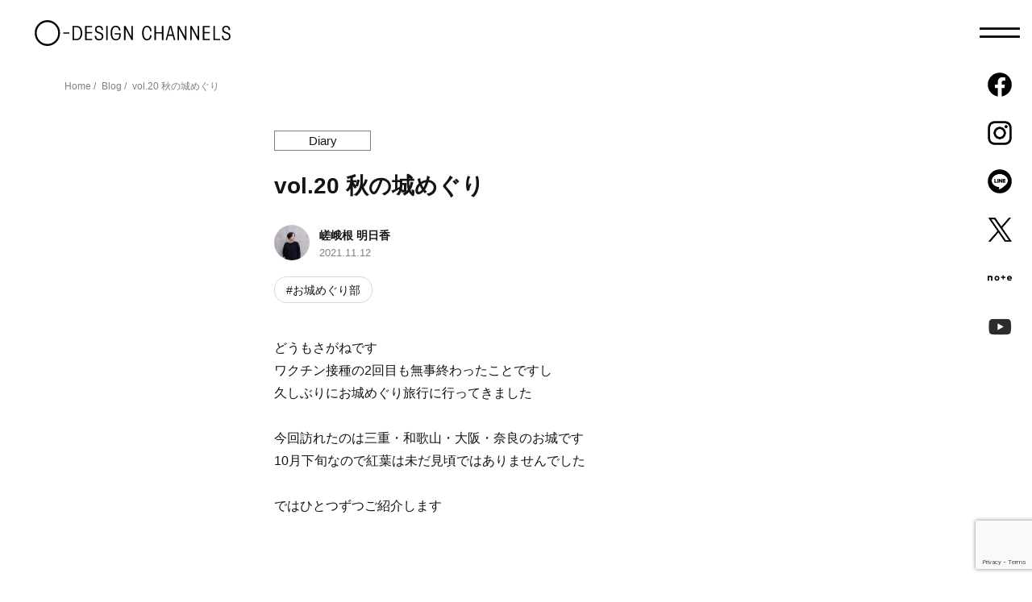

--- FILE ---
content_type: text/html; charset=UTF-8
request_url: https://www.o-design2011.com/blog/6272/
body_size: 60038
content:
<!DOCTYPE html>
<html lang="ja">
<head>
<!-- Google Tag Manager -->
<script>(function(w,d,s,l,i){w[l]=w[l]||[];w[l].push({'gtm.start':
new Date().getTime(),event:'gtm.js'});var f=d.getElementsByTagName(s)[0],
j=d.createElement(s),dl=l!='dataLayer'?'&l='+l:'';j.async=true;j.src=
'https://www.googletagmanager.com/gtm.js?id='+i+dl;f.parentNode.insertBefore(j,f);
})(window,document,'script','dataLayer','GTM-57XQCGK');</script>
<!-- End Google Tag Manager --><meta charset="utf-8">
<meta http-equiv="X-UA-Compatible" content="IE=edge">
<meta name="viewport" content="width=device-width,initial-scale=1.0">
<meta name="format-detection" content="telephone=no">

<title>vol.20 秋の城めぐり | Blog | オーデザインチャンネルズ | O-DESIGN CHANNELS</title>
<meta name="description" content="どうもさがねですワクチン接種の2回目も無事終わったことですし久しぶりにお城めぐり旅行に行ってきました今回訪れたのは三重・和歌山・大阪・奈良のお城です10月下旬なので紅葉は未だ見頃で･･･">
<meta name="keywords" content="">

<meta property="og:title" content="vol.20 秋の城めぐり | Blog | オーデザインチャンネルズ | O-DESIGN CHANNELS">
<meta property="og:type" content="article">
<meta property="og:url" content="https://www.o-design2011.com/blog/6272/">
<meta property="og:image" content="https://www.o-design2011.com/cms-system/wp-content/uploads/2021/11/20211112-00.jpg">
<meta property="og:description" content="どうもさがねですワクチン接種の2回目も無事終わったことですし久しぶりにお城めぐり旅行に行ってきました今回訪れたのは三重・和歌山・大阪・奈良のお城です10月下旬なので紅葉は未だ見頃で･･･">
<meta property="og:site_name" content="オーデザインチャンネルズ | O-DESIGN CHANNELS">
<meta name='robots' content='max-image-preview:large' />
	<style>img:is([sizes="auto" i], [sizes^="auto," i]) { contain-intrinsic-size: 3000px 1500px }</style>
	<script type="text/javascript">
/* <![CDATA[ */
window._wpemojiSettings = {"baseUrl":"https:\/\/s.w.org\/images\/core\/emoji\/16.0.1\/72x72\/","ext":".png","svgUrl":"https:\/\/s.w.org\/images\/core\/emoji\/16.0.1\/svg\/","svgExt":".svg","source":{"concatemoji":"https:\/\/www.o-design2011.com\/cms-system\/wp-includes\/js\/wp-emoji-release.min.js?ver=6.8.3"}};
/*! This file is auto-generated */
!function(s,n){var o,i,e;function c(e){try{var t={supportTests:e,timestamp:(new Date).valueOf()};sessionStorage.setItem(o,JSON.stringify(t))}catch(e){}}function p(e,t,n){e.clearRect(0,0,e.canvas.width,e.canvas.height),e.fillText(t,0,0);var t=new Uint32Array(e.getImageData(0,0,e.canvas.width,e.canvas.height).data),a=(e.clearRect(0,0,e.canvas.width,e.canvas.height),e.fillText(n,0,0),new Uint32Array(e.getImageData(0,0,e.canvas.width,e.canvas.height).data));return t.every(function(e,t){return e===a[t]})}function u(e,t){e.clearRect(0,0,e.canvas.width,e.canvas.height),e.fillText(t,0,0);for(var n=e.getImageData(16,16,1,1),a=0;a<n.data.length;a++)if(0!==n.data[a])return!1;return!0}function f(e,t,n,a){switch(t){case"flag":return n(e,"\ud83c\udff3\ufe0f\u200d\u26a7\ufe0f","\ud83c\udff3\ufe0f\u200b\u26a7\ufe0f")?!1:!n(e,"\ud83c\udde8\ud83c\uddf6","\ud83c\udde8\u200b\ud83c\uddf6")&&!n(e,"\ud83c\udff4\udb40\udc67\udb40\udc62\udb40\udc65\udb40\udc6e\udb40\udc67\udb40\udc7f","\ud83c\udff4\u200b\udb40\udc67\u200b\udb40\udc62\u200b\udb40\udc65\u200b\udb40\udc6e\u200b\udb40\udc67\u200b\udb40\udc7f");case"emoji":return!a(e,"\ud83e\udedf")}return!1}function g(e,t,n,a){var r="undefined"!=typeof WorkerGlobalScope&&self instanceof WorkerGlobalScope?new OffscreenCanvas(300,150):s.createElement("canvas"),o=r.getContext("2d",{willReadFrequently:!0}),i=(o.textBaseline="top",o.font="600 32px Arial",{});return e.forEach(function(e){i[e]=t(o,e,n,a)}),i}function t(e){var t=s.createElement("script");t.src=e,t.defer=!0,s.head.appendChild(t)}"undefined"!=typeof Promise&&(o="wpEmojiSettingsSupports",i=["flag","emoji"],n.supports={everything:!0,everythingExceptFlag:!0},e=new Promise(function(e){s.addEventListener("DOMContentLoaded",e,{once:!0})}),new Promise(function(t){var n=function(){try{var e=JSON.parse(sessionStorage.getItem(o));if("object"==typeof e&&"number"==typeof e.timestamp&&(new Date).valueOf()<e.timestamp+604800&&"object"==typeof e.supportTests)return e.supportTests}catch(e){}return null}();if(!n){if("undefined"!=typeof Worker&&"undefined"!=typeof OffscreenCanvas&&"undefined"!=typeof URL&&URL.createObjectURL&&"undefined"!=typeof Blob)try{var e="postMessage("+g.toString()+"("+[JSON.stringify(i),f.toString(),p.toString(),u.toString()].join(",")+"));",a=new Blob([e],{type:"text/javascript"}),r=new Worker(URL.createObjectURL(a),{name:"wpTestEmojiSupports"});return void(r.onmessage=function(e){c(n=e.data),r.terminate(),t(n)})}catch(e){}c(n=g(i,f,p,u))}t(n)}).then(function(e){for(var t in e)n.supports[t]=e[t],n.supports.everything=n.supports.everything&&n.supports[t],"flag"!==t&&(n.supports.everythingExceptFlag=n.supports.everythingExceptFlag&&n.supports[t]);n.supports.everythingExceptFlag=n.supports.everythingExceptFlag&&!n.supports.flag,n.DOMReady=!1,n.readyCallback=function(){n.DOMReady=!0}}).then(function(){return e}).then(function(){var e;n.supports.everything||(n.readyCallback(),(e=n.source||{}).concatemoji?t(e.concatemoji):e.wpemoji&&e.twemoji&&(t(e.twemoji),t(e.wpemoji)))}))}((window,document),window._wpemojiSettings);
/* ]]> */
</script>
<style id='wp-emoji-styles-inline-css' type='text/css'>

	img.wp-smiley, img.emoji {
		display: inline !important;
		border: none !important;
		box-shadow: none !important;
		height: 1em !important;
		width: 1em !important;
		margin: 0 0.07em !important;
		vertical-align: -0.1em !important;
		background: none !important;
		padding: 0 !important;
	}
</style>
<link rel='stylesheet' id='wp-block-library-css' href='https://www.o-design2011.com/cms-system/wp-includes/css/dist/block-library/style.min.css?ver=6.8.3' type='text/css' media='all' />
<style id='classic-theme-styles-inline-css' type='text/css'>
/*! This file is auto-generated */
.wp-block-button__link{color:#fff;background-color:#32373c;border-radius:9999px;box-shadow:none;text-decoration:none;padding:calc(.667em + 2px) calc(1.333em + 2px);font-size:1.125em}.wp-block-file__button{background:#32373c;color:#fff;text-decoration:none}
</style>
<style id='global-styles-inline-css' type='text/css'>
:root{--wp--preset--aspect-ratio--square: 1;--wp--preset--aspect-ratio--4-3: 4/3;--wp--preset--aspect-ratio--3-4: 3/4;--wp--preset--aspect-ratio--3-2: 3/2;--wp--preset--aspect-ratio--2-3: 2/3;--wp--preset--aspect-ratio--16-9: 16/9;--wp--preset--aspect-ratio--9-16: 9/16;--wp--preset--color--black: #000000;--wp--preset--color--cyan-bluish-gray: #abb8c3;--wp--preset--color--white: #ffffff;--wp--preset--color--pale-pink: #f78da7;--wp--preset--color--vivid-red: #cf2e2e;--wp--preset--color--luminous-vivid-orange: #ff6900;--wp--preset--color--luminous-vivid-amber: #fcb900;--wp--preset--color--light-green-cyan: #7bdcb5;--wp--preset--color--vivid-green-cyan: #00d084;--wp--preset--color--pale-cyan-blue: #8ed1fc;--wp--preset--color--vivid-cyan-blue: #0693e3;--wp--preset--color--vivid-purple: #9b51e0;--wp--preset--gradient--vivid-cyan-blue-to-vivid-purple: linear-gradient(135deg,rgba(6,147,227,1) 0%,rgb(155,81,224) 100%);--wp--preset--gradient--light-green-cyan-to-vivid-green-cyan: linear-gradient(135deg,rgb(122,220,180) 0%,rgb(0,208,130) 100%);--wp--preset--gradient--luminous-vivid-amber-to-luminous-vivid-orange: linear-gradient(135deg,rgba(252,185,0,1) 0%,rgba(255,105,0,1) 100%);--wp--preset--gradient--luminous-vivid-orange-to-vivid-red: linear-gradient(135deg,rgba(255,105,0,1) 0%,rgb(207,46,46) 100%);--wp--preset--gradient--very-light-gray-to-cyan-bluish-gray: linear-gradient(135deg,rgb(238,238,238) 0%,rgb(169,184,195) 100%);--wp--preset--gradient--cool-to-warm-spectrum: linear-gradient(135deg,rgb(74,234,220) 0%,rgb(151,120,209) 20%,rgb(207,42,186) 40%,rgb(238,44,130) 60%,rgb(251,105,98) 80%,rgb(254,248,76) 100%);--wp--preset--gradient--blush-light-purple: linear-gradient(135deg,rgb(255,206,236) 0%,rgb(152,150,240) 100%);--wp--preset--gradient--blush-bordeaux: linear-gradient(135deg,rgb(254,205,165) 0%,rgb(254,45,45) 50%,rgb(107,0,62) 100%);--wp--preset--gradient--luminous-dusk: linear-gradient(135deg,rgb(255,203,112) 0%,rgb(199,81,192) 50%,rgb(65,88,208) 100%);--wp--preset--gradient--pale-ocean: linear-gradient(135deg,rgb(255,245,203) 0%,rgb(182,227,212) 50%,rgb(51,167,181) 100%);--wp--preset--gradient--electric-grass: linear-gradient(135deg,rgb(202,248,128) 0%,rgb(113,206,126) 100%);--wp--preset--gradient--midnight: linear-gradient(135deg,rgb(2,3,129) 0%,rgb(40,116,252) 100%);--wp--preset--font-size--small: 13px;--wp--preset--font-size--medium: 20px;--wp--preset--font-size--large: 36px;--wp--preset--font-size--x-large: 42px;--wp--preset--spacing--20: 0.44rem;--wp--preset--spacing--30: 0.67rem;--wp--preset--spacing--40: 1rem;--wp--preset--spacing--50: 1.5rem;--wp--preset--spacing--60: 2.25rem;--wp--preset--spacing--70: 3.38rem;--wp--preset--spacing--80: 5.06rem;--wp--preset--shadow--natural: 6px 6px 9px rgba(0, 0, 0, 0.2);--wp--preset--shadow--deep: 12px 12px 50px rgba(0, 0, 0, 0.4);--wp--preset--shadow--sharp: 6px 6px 0px rgba(0, 0, 0, 0.2);--wp--preset--shadow--outlined: 6px 6px 0px -3px rgba(255, 255, 255, 1), 6px 6px rgba(0, 0, 0, 1);--wp--preset--shadow--crisp: 6px 6px 0px rgba(0, 0, 0, 1);}:where(.is-layout-flex){gap: 0.5em;}:where(.is-layout-grid){gap: 0.5em;}body .is-layout-flex{display: flex;}.is-layout-flex{flex-wrap: wrap;align-items: center;}.is-layout-flex > :is(*, div){margin: 0;}body .is-layout-grid{display: grid;}.is-layout-grid > :is(*, div){margin: 0;}:where(.wp-block-columns.is-layout-flex){gap: 2em;}:where(.wp-block-columns.is-layout-grid){gap: 2em;}:where(.wp-block-post-template.is-layout-flex){gap: 1.25em;}:where(.wp-block-post-template.is-layout-grid){gap: 1.25em;}.has-black-color{color: var(--wp--preset--color--black) !important;}.has-cyan-bluish-gray-color{color: var(--wp--preset--color--cyan-bluish-gray) !important;}.has-white-color{color: var(--wp--preset--color--white) !important;}.has-pale-pink-color{color: var(--wp--preset--color--pale-pink) !important;}.has-vivid-red-color{color: var(--wp--preset--color--vivid-red) !important;}.has-luminous-vivid-orange-color{color: var(--wp--preset--color--luminous-vivid-orange) !important;}.has-luminous-vivid-amber-color{color: var(--wp--preset--color--luminous-vivid-amber) !important;}.has-light-green-cyan-color{color: var(--wp--preset--color--light-green-cyan) !important;}.has-vivid-green-cyan-color{color: var(--wp--preset--color--vivid-green-cyan) !important;}.has-pale-cyan-blue-color{color: var(--wp--preset--color--pale-cyan-blue) !important;}.has-vivid-cyan-blue-color{color: var(--wp--preset--color--vivid-cyan-blue) !important;}.has-vivid-purple-color{color: var(--wp--preset--color--vivid-purple) !important;}.has-black-background-color{background-color: var(--wp--preset--color--black) !important;}.has-cyan-bluish-gray-background-color{background-color: var(--wp--preset--color--cyan-bluish-gray) !important;}.has-white-background-color{background-color: var(--wp--preset--color--white) !important;}.has-pale-pink-background-color{background-color: var(--wp--preset--color--pale-pink) !important;}.has-vivid-red-background-color{background-color: var(--wp--preset--color--vivid-red) !important;}.has-luminous-vivid-orange-background-color{background-color: var(--wp--preset--color--luminous-vivid-orange) !important;}.has-luminous-vivid-amber-background-color{background-color: var(--wp--preset--color--luminous-vivid-amber) !important;}.has-light-green-cyan-background-color{background-color: var(--wp--preset--color--light-green-cyan) !important;}.has-vivid-green-cyan-background-color{background-color: var(--wp--preset--color--vivid-green-cyan) !important;}.has-pale-cyan-blue-background-color{background-color: var(--wp--preset--color--pale-cyan-blue) !important;}.has-vivid-cyan-blue-background-color{background-color: var(--wp--preset--color--vivid-cyan-blue) !important;}.has-vivid-purple-background-color{background-color: var(--wp--preset--color--vivid-purple) !important;}.has-black-border-color{border-color: var(--wp--preset--color--black) !important;}.has-cyan-bluish-gray-border-color{border-color: var(--wp--preset--color--cyan-bluish-gray) !important;}.has-white-border-color{border-color: var(--wp--preset--color--white) !important;}.has-pale-pink-border-color{border-color: var(--wp--preset--color--pale-pink) !important;}.has-vivid-red-border-color{border-color: var(--wp--preset--color--vivid-red) !important;}.has-luminous-vivid-orange-border-color{border-color: var(--wp--preset--color--luminous-vivid-orange) !important;}.has-luminous-vivid-amber-border-color{border-color: var(--wp--preset--color--luminous-vivid-amber) !important;}.has-light-green-cyan-border-color{border-color: var(--wp--preset--color--light-green-cyan) !important;}.has-vivid-green-cyan-border-color{border-color: var(--wp--preset--color--vivid-green-cyan) !important;}.has-pale-cyan-blue-border-color{border-color: var(--wp--preset--color--pale-cyan-blue) !important;}.has-vivid-cyan-blue-border-color{border-color: var(--wp--preset--color--vivid-cyan-blue) !important;}.has-vivid-purple-border-color{border-color: var(--wp--preset--color--vivid-purple) !important;}.has-vivid-cyan-blue-to-vivid-purple-gradient-background{background: var(--wp--preset--gradient--vivid-cyan-blue-to-vivid-purple) !important;}.has-light-green-cyan-to-vivid-green-cyan-gradient-background{background: var(--wp--preset--gradient--light-green-cyan-to-vivid-green-cyan) !important;}.has-luminous-vivid-amber-to-luminous-vivid-orange-gradient-background{background: var(--wp--preset--gradient--luminous-vivid-amber-to-luminous-vivid-orange) !important;}.has-luminous-vivid-orange-to-vivid-red-gradient-background{background: var(--wp--preset--gradient--luminous-vivid-orange-to-vivid-red) !important;}.has-very-light-gray-to-cyan-bluish-gray-gradient-background{background: var(--wp--preset--gradient--very-light-gray-to-cyan-bluish-gray) !important;}.has-cool-to-warm-spectrum-gradient-background{background: var(--wp--preset--gradient--cool-to-warm-spectrum) !important;}.has-blush-light-purple-gradient-background{background: var(--wp--preset--gradient--blush-light-purple) !important;}.has-blush-bordeaux-gradient-background{background: var(--wp--preset--gradient--blush-bordeaux) !important;}.has-luminous-dusk-gradient-background{background: var(--wp--preset--gradient--luminous-dusk) !important;}.has-pale-ocean-gradient-background{background: var(--wp--preset--gradient--pale-ocean) !important;}.has-electric-grass-gradient-background{background: var(--wp--preset--gradient--electric-grass) !important;}.has-midnight-gradient-background{background: var(--wp--preset--gradient--midnight) !important;}.has-small-font-size{font-size: var(--wp--preset--font-size--small) !important;}.has-medium-font-size{font-size: var(--wp--preset--font-size--medium) !important;}.has-large-font-size{font-size: var(--wp--preset--font-size--large) !important;}.has-x-large-font-size{font-size: var(--wp--preset--font-size--x-large) !important;}
:where(.wp-block-post-template.is-layout-flex){gap: 1.25em;}:where(.wp-block-post-template.is-layout-grid){gap: 1.25em;}
:where(.wp-block-columns.is-layout-flex){gap: 2em;}:where(.wp-block-columns.is-layout-grid){gap: 2em;}
:root :where(.wp-block-pullquote){font-size: 1.5em;line-height: 1.6;}
</style>
<link rel='stylesheet' id='contact-form-7-css' href='https://www.o-design2011.com/cms-system/wp-content/plugins/contact-form-7/includes/css/styles.css?ver=6.1' type='text/css' media='all' />
<link rel='stylesheet' id='toc-screen-css' href='https://www.o-design2011.com/cms-system/wp-content/plugins/table-of-contents-plus/screen.min.css?ver=2411.1' type='text/css' media='all' />
<link rel='stylesheet' id='style-layout-css' href='https://www.o-design2011.com/cms-system/wp-content/themes/o-design2011/assets/css/style.css?ver=1634691915' type='text/css' media='all' />
<script type="text/javascript" src="https://www.o-design2011.com/cms-system/wp-includes/js/jquery/jquery.min.js?ver=3.7.1" id="jquery-core-js"></script>
<script type="text/javascript" src="https://www.o-design2011.com/cms-system/wp-includes/js/jquery/jquery-migrate.min.js?ver=3.4.1" id="jquery-migrate-js"></script>
<link rel="https://api.w.org/" href="https://www.o-design2011.com/wp-json/" /><link rel="alternate" title="JSON" type="application/json" href="https://www.o-design2011.com/wp-json/wp/v2/posts/6272" /><link rel="EditURI" type="application/rsd+xml" title="RSD" href="https://www.o-design2011.com/cms-system/xmlrpc.php?rsd" />
<link rel="canonical" href="https://www.o-design2011.com/blog/6272/" />
<link rel='shortlink' href='https://www.o-design2011.com/?p=6272' />
<link rel="alternate" title="oEmbed (JSON)" type="application/json+oembed" href="https://www.o-design2011.com/wp-json/oembed/1.0/embed?url=https%3A%2F%2Fwww.o-design2011.com%2Fblog%2F6272%2F" />
<link rel="alternate" title="oEmbed (XML)" type="text/xml+oembed" href="https://www.o-design2011.com/wp-json/oembed/1.0/embed?url=https%3A%2F%2Fwww.o-design2011.com%2Fblog%2F6272%2F&#038;format=xml" />

<link rel="shortcut icon" href="https://www.o-design2011.com/cms-system/wp-content/themes/o-design2011/assets/img/favicon.ico" type="image/vnd.microsoft.icon">
<link rel="apple-touch-icon-precomposed" href="https://www.o-design2011.com/cms-system/wp-content/themes/o-design2011/assets/img/webclip.png">
</head>

<body class="wp-singular post-template-default single single-post postid-6272 single-format-standard wp-embed-responsive wp-theme-o-design2011">
<!-- Google Tag Manager (noscript) -->
<noscript><iframe src="https://www.googletagmanager.com/ns.html?id=GTM-57XQCGK"
height="0" width="0" style="display:none;visibility:hidden"></iframe></noscript>
<!-- End Google Tag Manager (noscript) --><div id="fb-root"></div>
<script async defer crossorigin="anonymous" src="https://connect.facebook.net/ja_JP/sdk.js#xfbml=1&version=v12.0" nonce="o4Zz49ga"></script>
<div id="wrap" class="st-Wrap">
<!-- =====Header====== -->
<header id="header" class="st-Header">
  <div class="st-Header_Inner">
  <p class="st-Header_Logo"><a href="https://www.o-design2011.com/"><img src="https://www.o-design2011.com/cms-system/wp-content/themes/o-design2011/assets/img/logo.svg" width="243" height="32" alt="オーデザインチャンネルズ | O-DESIGN CHANNELS"></a></p>  </div>
  <span class="st-Header_MenuSwitch js-ToggleBtn"></span>
  <div class="st-Header_Menu js-ToggleArea">
    <nav>
      <ul class="st-GlobalNav">
        <li><a href="https://www.o-design2011.com/">Home</a></li>
        <li><a href="https://www.o-design2011.com/concept/">Concept</a></li>
        <li class="js-Switch">
          <a href="https://www.o-design2011.com/service/" class="js-SwitchBtn">Service</a>
          <ul class="st-GlobalNavChild js-SwitchArea">
            <li>
              <a href="https://www.o-design2011.com/service/">Service</a>
              <ul>
                <li><a href="https://www.o-design2011.com/service/branding/">ブランディング</a></li>
                <li><a href="https://www.o-design2011.com/service/logo/">シンボル＆ロゴ</a></li>
                <li><a href="https://www.o-design2011.com/service/graphic/">グラフィック</a></li>
                <li><a href="https://www.o-design2011.com/service/web/">Web・EC</a></li>
                <li><a href="https://www.o-design2011.com/service/package/">パッケージ</a></li>
              </ul>
            </li>
            <li><a href="https://www.o-design2011.com/service/#price">Price</a></li>
          </ul>
        </li>
        <li class="js-Switch">
          <a href="https://www.o-design2011.com/works/" class="js-SwitchBtn">Works</a>
          <ul class="st-GlobalNavChild js-SwitchArea">
            <li><a href="https://www.o-design2011.com/works/">All</a></li>
            	<li class="cat-item cat-item-2"><a href="https://www.o-design2011.com/works/branding/">Branding</a>
</li>
	<li class="cat-item cat-item-4"><a href="https://www.o-design2011.com/works/graphic/">Graphic</a>
</li>
	<li class="cat-item cat-item-6"><a href="https://www.o-design2011.com/works/web/">Web</a>
</li>
	<li class="cat-item cat-item-9"><a href="https://www.o-design2011.com/works/others/">Others</a>
</li>
                        <li class="st-GlobalNav_Tags">
              <p class="st-GlobalNav_TagsTitle">Tag</p>
              <ul class="sw-Post_TagCloud">
                	<li class="cat-item cat-item-60"><a href="https://www.o-design2011.com/works/tag/logo/">ロゴ</a>
</li>
	<li class="cat-item cat-item-82"><a href="https://www.o-design2011.com/works/tag/website/">Webサイト</a>
</li>
	<li class="cat-item cat-item-72"><a href="https://www.o-design2011.com/works/tag/ecsite/">ECサイト</a>
</li>
	<li class="cat-item cat-item-61"><a href="https://www.o-design2011.com/works/tag/package/">パッケージ</a>
</li>
	<li class="cat-item cat-item-73"><a href="https://www.o-design2011.com/works/tag/card/">名刺</a>
</li>
	<li class="cat-item cat-item-74"><a href="https://www.o-design2011.com/works/tag/postcard/">カード</a>
</li>
	<li class="cat-item cat-item-75"><a href="https://www.o-design2011.com/works/tag/stationery/">ステーショナリー</a>
</li>
	<li class="cat-item cat-item-76"><a href="https://www.o-design2011.com/works/tag/poster/">ポスター</a>
</li>
	<li class="cat-item cat-item-79"><a href="https://www.o-design2011.com/works/tag/flyer/">チラシ</a>
</li>
	<li class="cat-item cat-item-77"><a href="https://www.o-design2011.com/works/tag/leaflet/">リーフレット</a>
</li>
	<li class="cat-item cat-item-78"><a href="https://www.o-design2011.com/works/tag/brochure/">パンフレット</a>
</li>
	<li class="cat-item cat-item-62"><a href="https://www.o-design2011.com/works/tag/editorial/">エディトリアル</a>
</li>
	<li class="cat-item cat-item-64"><a href="https://www.o-design2011.com/works/tag/goods/">グッズ</a>
</li>
	<li class="cat-item cat-item-63"><a href="https://www.o-design2011.com/works/tag/illustration/">イラスト</a>
</li>
	<li class="cat-item cat-item-86"><a href="https://www.o-design2011.com/works/tag/movie/">動画</a>
</li>
	<li class="cat-item cat-item-65"><a href="https://www.o-design2011.com/works/tag/sign/">看板・サイン</a>
</li>
	<li class="cat-item cat-item-66"><a href="https://www.o-design2011.com/works/tag/exhibition/">展示会</a>
</li>
              </ul>
            </li>
                      </ul>
        </li>
        <li class="js-Switch">
          <a href="https://www.o-design2011.com/about/" class="js-SwitchBtn">About</a>
          <ul class="st-GlobalNavChild js-SwitchArea">
            <li><a href="https://www.o-design2011.com/about/">Company</a></li>
            <li><a href="https://www.o-design2011.com/about/#members">Members</a></li>
          </ul>
        </li>
        <li class="js-Switch">
          <a href="https://www.o-design2011.com/blog/" class="js-SwitchBtn">Blog</a>
          <ul class="st-GlobalNavChild js-SwitchArea">
            <li><a href="https://www.o-design2011.com/blog/">All</a></li>
            	<li class="cat-item cat-item-45"><a href="https://www.o-design2011.com/blog/category/news/">News</a>
</li>
	<li class="cat-item cat-item-20"><a href="https://www.o-design2011.com/blog/category/design/">Design</a>
</li>
	<li class="cat-item cat-item-1"><a href="https://www.o-design2011.com/blog/category/diary/">Diary</a>
</li>
	<li class="cat-item cat-item-12"><a href="https://www.o-design2011.com/blog/category/space-ode/">SPACE ODE</a>
</li>
                        <li class="st-GlobalNav_Tags">
              <p class="st-GlobalNav_TagsTitle">Tag</p>
              <ul class="sw-Post_TagCloud">
                <li><a href="https://www.o-design2011.com/blog/tag/branding/" class="tag-cloud-link tag-link-95 tag-link-position-1" style="font-size: 100%;">ブランディング</a></li><li><a href="https://www.o-design2011.com/blog/tag/infographic/" class="tag-cloud-link tag-link-96 tag-link-position-2" style="font-size: 100%;">インフォグラフィック</a></li><li><a href="https://www.o-design2011.com/blog/tag/soudan/" class="tag-cloud-link tag-link-91 tag-link-position-3" style="font-size: 100%;">デザイン相談日</a></li><li><a href="https://www.o-design2011.com/blog/tag/exhibition/" class="tag-cloud-link tag-link-93 tag-link-position-4" style="font-size: 100%;">展示会</a></li><li><a href="https://www.o-design2011.com/blog/tag/talk/" class="tag-cloud-link tag-link-92 tag-link-position-5" style="font-size: 100%;">トーク</a></li><li><a href="https://www.o-design2011.com/blog/tag/calendar/" class="tag-cloud-link tag-link-48 tag-link-position-6" style="font-size: 100%;">カレンダー</a></li><li><a href="https://www.o-design2011.com/blog/tag/heibon/" class="tag-cloud-link tag-link-67 tag-link-position-7" style="font-size: 100%;">日常</a></li><li><a href="https://www.o-design2011.com/blog/tag/works/" class="tag-cloud-link tag-link-33 tag-link-position-8" style="font-size: 100%;">仕事</a></li><li><a href="https://www.o-design2011.com/blog/tag/designthinking/" class="tag-cloud-link tag-link-59 tag-link-position-9" style="font-size: 100%;">デザイン思考</a></li><li><a href="https://www.o-design2011.com/blog/tag/know-how/" class="tag-cloud-link tag-link-30 tag-link-position-10" style="font-size: 100%;">ノウハウ</a></li><li><a href="https://www.o-design2011.com/blog/tag/web/" class="tag-cloud-link tag-link-87 tag-link-position-11" style="font-size: 100%;">Webサイト</a></li><li><a href="https://www.o-design2011.com/blog/tag/color/" class="tag-cloud-link tag-link-23 tag-link-position-12" style="font-size: 100%;">色彩学</a></li><li><a href="https://www.o-design2011.com/blog/tag/movie/" class="tag-cloud-link tag-link-84 tag-link-position-13" style="font-size: 100%;">動画</a></li><li><a href="https://www.o-design2011.com/blog/tag/illustrator/" class="tag-cloud-link tag-link-31 tag-link-position-14" style="font-size: 100%;">イラストレーター</a></li><li><a href="https://www.o-design2011.com/blog/tag/photoshop/" class="tag-cloud-link tag-link-32 tag-link-position-15" style="font-size: 100%;">フォトショップ</a></li><li><a href="https://www.o-design2011.com/blog/tag/seminar/" class="tag-cloud-link tag-link-90 tag-link-position-16" style="font-size: 100%;">セミナー</a></li><li><a href="https://www.o-design2011.com/blog/tag/event/" class="tag-cloud-link tag-link-47 tag-link-position-17" style="font-size: 100%;">イベント</a></li><li><a href="https://www.o-design2011.com/blog/tag/odechan/" class="tag-cloud-link tag-link-70 tag-link-position-18" style="font-size: 100%;">オデチャン展</a></li><li><a href="https://www.o-design2011.com/blog/tag/collection/" class="tag-cloud-link tag-link-71 tag-link-position-19" style="font-size: 100%;">コレクション</a></li><li><a href="https://www.o-design2011.com/blog/tag/running/" class="tag-cloud-link tag-link-49 tag-link-position-20" style="font-size: 100%;">ランニング</a></li><li><a href="https://www.o-design2011.com/blog/tag/%e7%95%91%e9%83%a8/" class="tag-cloud-link tag-link-53 tag-link-position-21" style="font-size: 100%;">畑部</a></li><li><a href="https://www.o-design2011.com/blog/tag/yusaburu/" class="tag-cloud-link tag-link-50 tag-link-position-22" style="font-size: 100%;">コトミのココロ揺さぶる</a></li><li><a href="https://www.o-design2011.com/blog/tag/mojimin/" class="tag-cloud-link tag-link-22 tag-link-position-23" style="font-size: 100%;">もじみん</a></li><li><a href="https://www.o-design2011.com/blog/tag/bird/" class="tag-cloud-link tag-link-51 tag-link-position-24" style="font-size: 100%;">鳥</a></li><li><a href="https://www.o-design2011.com/blog/tag/emoji/" class="tag-cloud-link tag-link-44 tag-link-position-25" style="font-size: 100%;">リアル絵文字</a></li><li><a href="https://www.o-design2011.com/blog/tag/kawasanpo/" class="tag-cloud-link tag-link-34 tag-link-position-26" style="font-size: 100%;">かわ散歩</a></li><li><a href="https://www.o-design2011.com/blog/tag/oshiro/" class="tag-cloud-link tag-link-52 tag-link-position-27" style="font-size: 100%;">お城めぐり部</a></li><li><a href="https://www.o-design2011.com/blog/tag/stamp/" class="tag-cloud-link tag-link-25 tag-link-position-28" style="font-size: 100%;">スタンプ</a></li><li><a href="https://www.o-design2011.com/blog/tag/machigai/" class="tag-cloud-link tag-link-29 tag-link-position-29" style="font-size: 100%;">間違い探し</a></li>              </ul>
            </li>
                      </ul>
        </li>
        <li><a href="https://www.o-design2011.com/contact/">Contact</a></li>
      </ul>
    </nav>
    <ul class="st-Header_Social">
      <li><a href="https://www.facebook.com/odesign2011" target="_blank" rel="noopener"><img src="https://www.o-design2011.com/cms-system/wp-content/themes/o-design2011/assets/img/ico_fb.png" alt="Facebook" width="30" height="30"></a></li>
      <li><a href="https://www.instagram.com/odesign2011/" target="_blank" rel="noopener"><img src="https://www.o-design2011.com/cms-system/wp-content/themes/o-design2011/assets/img/ico_ig.png" alt="Instagram" width="30" height="30"></a></li>
      <li><a href="https://lin.ee/evPc65A" target="_blank" rel="noopener"><img src="https://www.o-design2011.com/cms-system/wp-content/themes/o-design2011/assets/img/ico_line.png" alt="LINE" width="30" height="30"></a></li>
      <li><a href="https://twitter.com/odesign2011" target="_blank" rel="noopener"><img src="https://www.o-design2011.com/cms-system/wp-content/themes/o-design2011/assets/img/ico_tw.png" alt="Twitter" width="30" height="30"></a></li>
      <li><a href="https://note.com/odesign2011/" target="_blank" rel="noopener"><img src="https://www.o-design2011.com/cms-system/wp-content/themes/o-design2011/assets/img/ico_note.png" alt="note" width="30" height="30"></a></li>
      <li><a href="https://www.youtube.com/channel/UCIDM-TAqHQ93foAGsQGoV4w" target="_blank" rel="noopener"><img src="https://www.o-design2011.com/cms-system/wp-content/themes/o-design2011/assets/img/ico_youtube.png" alt="Youtubeチャンネル" width="30" height="30"></a></li>
    </ul>
  </div>
</header>
<!-- ==== /Header END==== -->

<!-- =====SOCIAL====== -->
<ul class="st-Social">
  <li><a href="https://www.facebook.com/odesign2011" target="_blank" rel="noopener"><img src="https://www.o-design2011.com/cms-system/wp-content/themes/o-design2011/assets/img/ico_fb.png" alt="Facebook" width="30" height="30"></a></li>
  <li><a href="https://www.instagram.com/odesign2011/" target="_blank" rel="noopener"><img src="https://www.o-design2011.com/cms-system/wp-content/themes/o-design2011/assets/img/ico_ig.png" alt="Instagram" width="30" height="30"></a></li>
  <li><a href="https://lin.ee/evPc65A" target="_blank" rel="noopener"><img src="https://www.o-design2011.com/cms-system/wp-content/themes/o-design2011/assets/img/ico_line.png" alt="LINE" width="30" height="30"></a></li>
  <li><a href="https://twitter.com/odesign2011" target="_blank" rel="noopener"><img src="https://www.o-design2011.com/cms-system/wp-content/themes/o-design2011/assets/img/ico_tw.png" alt="Twitter" width="30" height="30"></a></li>
  <li><a href="https://note.com/odesign2011/" target="_blank" rel="noopener"><img src="https://www.o-design2011.com/cms-system/wp-content/themes/o-design2011/assets/img/ico_note.png" alt="note" width="30" height="30"></a></li>
  <li><a href="https://www.youtube.com/channel/UCIDM-TAqHQ93foAGsQGoV4w" target="_blank" rel="noopener"><img src="https://www.o-design2011.com/cms-system/wp-content/themes/o-design2011/assets/img/ico_youtube.png" alt="Youtubeチャンネル" width="30" height="30"></a></li>
</ul>
<!-- ===== /SOCIAL END====== -->

<!-- =====Container====== -->
<main id="container" class="st-Container">
    <ul class="st-Container_BreadCrumb st-Inner">
    <li><a href="https://www.o-design2011.com/">Home</a></li>
          <li><a href="https://www.o-design2011.com/blog/">Blog</a></li>
      <li>vol.20 秋の城めぐり</li>
      </ul>
  
  <div id="contents" class="st-Contents clearfix">
    
    <article class="blog-Single sw-Section sw-Section-600 st-Inner">
  <header class="blog-Single_Header">
    <div class="blog-Single_Category">Diary</div>    <h1 class="blog-Single_Title">vol.20 秋の城めぐり</h1>
    <div class="blog-Single_Info clearfix">
      <div class="blog-Single_InfoImage"><img src="https://www.o-design2011.com/cms-system/wp-content/themes/o-design2011/assets/img/members_sagane.jpg" alt="" width="44" height="44"></div>
      <div class="blog-Single_InfoName"><a href="https://www.o-design2011.com/blog/author/sagane/">嵯峨根 明日香</a></div>
      <div class="blog-Single_InfoDate">2021.11.12</div>
    </div>
    <ul class="sw-Post_TagCloud"><li><a href="https://www.o-design2011.com/blog/tag/oshiro/" rel="tag">お城めぐり部</a></li></ul>  </header><!-- /.blog-Single_Header -->

  <div class="blog-Single_Section sw-Gutenberg">
    
<p>どうもさがねです<br>ワクチン接種の2回目も無事終わったことですし<br>久しぶりにお城めぐり旅行に行ってきました<br><br>今回訪れたのは三重・和歌山・大阪・奈良のお城です<br>10月下旬なので紅葉は未だ見頃ではありませんでした<br><br>ではひとつずつご紹介します</p>



<div style="height:70px" aria-hidden="true" class="wp-block-spacer"></div>



<div id="toc_container" class="no_bullets"><p class="toc_title">目次</p><ul class="toc_list"><li><a href="#i">伊勢の城</a></li><li><a href="#i-2">紀伊の城</a></li><li><a href="#i-3">河内の城</a></li><li><a href="#i-4">大和の城</a></li><li><a href="#i-5">本日のお城クイズ</a></li></ul></div>
<h2 class="wp-block-heading"><span id="i">伊勢の城</span></h2>



<p>早朝に丹後を出ます<br>最初の目的地は三重県です<br><br></p>



<p><strong>津城</strong></p>



<figure class="wp-block-image size-large is-resized"><img fetchpriority="high" decoding="async" src="https://www.o-design2011.com/cms-system/wp-content/uploads/2021/11/20211112-1-864x576.jpg" alt="" class="wp-image-6274" width="840" height="560" srcset="https://www.o-design2011.com/cms-system/wp-content/uploads/2021/11/20211112-1-864x576.jpg 864w, https://www.o-design2011.com/cms-system/wp-content/uploads/2021/11/20211112-1-600x400.jpg 600w, https://www.o-design2011.com/cms-system/wp-content/uploads/2021/11/20211112-1-768x512.jpg 768w, https://www.o-design2011.com/cms-system/wp-content/uploads/2021/11/20211112-1.jpg 1365w" sizes="(max-width: 840px) 100vw, 840px" /><figcaption>丑寅櫓</figcaption></figure>



<figure class="wp-block-image size-large"><img decoding="async" width="864" height="576" src="https://www.o-design2011.com/cms-system/wp-content/uploads/2021/11/20211112-2-864x576.jpg" alt="" class="wp-image-6287" srcset="https://www.o-design2011.com/cms-system/wp-content/uploads/2021/11/20211112-2-864x576.jpg 864w, https://www.o-design2011.com/cms-system/wp-content/uploads/2021/11/20211112-2-600x400.jpg 600w, https://www.o-design2011.com/cms-system/wp-content/uploads/2021/11/20211112-2-768x512.jpg 768w, https://www.o-design2011.com/cms-system/wp-content/uploads/2021/11/20211112-2.jpg 1365w" sizes="(max-width: 864px) 100vw, 864px" /><figcaption>藤堂高虎像</figcaption></figure>



<p><br>三重県津市にあるお城で続日本100名城<br>石垣や堀が残っています<br>櫓が建っていますが模擬のものだそうです</p>



<div style="height:70px" aria-hidden="true" class="wp-block-spacer"></div>



<p><strong>松坂城</strong></p>



<figure class="wp-block-image size-large"><img decoding="async" width="864" height="576" src="https://www.o-design2011.com/cms-system/wp-content/uploads/2021/11/20211112-4-864x576.jpg" alt="" class="wp-image-6285" srcset="https://www.o-design2011.com/cms-system/wp-content/uploads/2021/11/20211112-4-864x576.jpg 864w, https://www.o-design2011.com/cms-system/wp-content/uploads/2021/11/20211112-4-600x400.jpg 600w, https://www.o-design2011.com/cms-system/wp-content/uploads/2021/11/20211112-4-768x512.jpg 768w, https://www.o-design2011.com/cms-system/wp-content/uploads/2021/11/20211112-4.jpg 1365w" sizes="(max-width: 864px) 100vw, 864px" /><figcaption>松坂城石垣</figcaption></figure>



<figure class="wp-block-image size-large"><img loading="lazy" decoding="async" width="864" height="576" src="https://www.o-design2011.com/cms-system/wp-content/uploads/2021/11/20211112-3-864x576.jpg" alt="" class="wp-image-6286" srcset="https://www.o-design2011.com/cms-system/wp-content/uploads/2021/11/20211112-3-864x576.jpg 864w, https://www.o-design2011.com/cms-system/wp-content/uploads/2021/11/20211112-3-600x400.jpg 600w, https://www.o-design2011.com/cms-system/wp-content/uploads/2021/11/20211112-3-768x512.jpg 768w, https://www.o-design2011.com/cms-system/wp-content/uploads/2021/11/20211112-3.jpg 1365w" sizes="auto, (max-width: 864px) 100vw, 864px" /><figcaption><meta charset="utf-8">松坂城石垣</figcaption></figure>



<p>三重県松阪市にあるお城で日本100名城<br>建物は再建されておらず石垣が残っています</p>



<div style="height:70px" aria-hidden="true" class="wp-block-spacer"></div>



<p><strong>田丸城</strong></p>



<figure class="wp-block-image size-large"><img loading="lazy" decoding="async" width="864" height="576" src="https://www.o-design2011.com/cms-system/wp-content/uploads/2021/11/20211112-5-864x576.jpg" alt="" class="wp-image-6284" srcset="https://www.o-design2011.com/cms-system/wp-content/uploads/2021/11/20211112-5-864x576.jpg 864w, https://www.o-design2011.com/cms-system/wp-content/uploads/2021/11/20211112-5-600x400.jpg 600w, https://www.o-design2011.com/cms-system/wp-content/uploads/2021/11/20211112-5-768x512.jpg 768w, https://www.o-design2011.com/cms-system/wp-content/uploads/2021/11/20211112-5.jpg 1365w" sizes="auto, (max-width: 864px) 100vw, 864px" /><figcaption>本丸に何か建てています</figcaption></figure>



<figure class="wp-block-image size-large"><img loading="lazy" decoding="async" width="864" height="576" src="https://www.o-design2011.com/cms-system/wp-content/uploads/2021/11/20211112-6-864x576.jpg" alt="" class="wp-image-6283" srcset="https://www.o-design2011.com/cms-system/wp-content/uploads/2021/11/20211112-6-864x576.jpg 864w, https://www.o-design2011.com/cms-system/wp-content/uploads/2021/11/20211112-6-600x400.jpg 600w, https://www.o-design2011.com/cms-system/wp-content/uploads/2021/11/20211112-6-768x512.jpg 768w, https://www.o-design2011.com/cms-system/wp-content/uploads/2021/11/20211112-6.jpg 1365w" sizes="auto, (max-width: 864px) 100vw, 864px" /><figcaption>田丸城石垣</figcaption></figure>



<p>三重県度会郡玉城町にあるお城で続日本100名城<br>度会は「わたらい」と読みます<br>本丸からの景色を楽しみにしてましたが<br>なにやら建てていたので立ち入れず消化不良ですねぇ</p>



<div style="height:70px" aria-hidden="true" class="wp-block-spacer"></div>



<h2 class="wp-block-heading"><span id="i-2">紀伊の城</span></h2>



<p>日程の都合で三重県を一旦後にして<br>和歌山県に入ります<br></p>



<p><strong>新宮城</strong></p>



<figure class="wp-block-image size-large"><img loading="lazy" decoding="async" width="864" height="576" src="https://www.o-design2011.com/cms-system/wp-content/uploads/2021/11/20211112-7-864x576.jpg" alt="" class="wp-image-6282" srcset="https://www.o-design2011.com/cms-system/wp-content/uploads/2021/11/20211112-7-864x576.jpg 864w, https://www.o-design2011.com/cms-system/wp-content/uploads/2021/11/20211112-7-600x400.jpg 600w, https://www.o-design2011.com/cms-system/wp-content/uploads/2021/11/20211112-7-768x512.jpg 768w, https://www.o-design2011.com/cms-system/wp-content/uploads/2021/11/20211112-7.jpg 1365w" sizes="auto, (max-width: 864px) 100vw, 864px" /><figcaption>眼下の熊野川は三重県との県境になります</figcaption></figure>



<figure class="wp-block-image size-large"><img loading="lazy" decoding="async" width="864" height="576" src="https://www.o-design2011.com/cms-system/wp-content/uploads/2021/11/20211112-8-864x576.jpg" alt="" class="wp-image-6281" srcset="https://www.o-design2011.com/cms-system/wp-content/uploads/2021/11/20211112-8-864x576.jpg 864w, https://www.o-design2011.com/cms-system/wp-content/uploads/2021/11/20211112-8-600x400.jpg 600w, https://www.o-design2011.com/cms-system/wp-content/uploads/2021/11/20211112-8-768x512.jpg 768w, https://www.o-design2011.com/cms-system/wp-content/uploads/2021/11/20211112-8.jpg 1365w" sizes="auto, (max-width: 864px) 100vw, 864px" /><figcaption>夕闇の新宮城</figcaption></figure>



<p>和歌山県新宮市にあるお城で続日本100名城<br>今回唯一の和歌山のお城<br>日没ギリギリに到着で薄暗いです</p>



<div style="height:70px" aria-hidden="true" class="wp-block-spacer"></div>



<p><strong>赤木城</strong></p>



<figure class="wp-block-image size-large"><img loading="lazy" decoding="async" width="864" height="576" src="https://www.o-design2011.com/cms-system/wp-content/uploads/2021/11/20211112-9-864x576.jpg" alt="" class="wp-image-6280" srcset="https://www.o-design2011.com/cms-system/wp-content/uploads/2021/11/20211112-9-864x576.jpg 864w, https://www.o-design2011.com/cms-system/wp-content/uploads/2021/11/20211112-9-600x400.jpg 600w, https://www.o-design2011.com/cms-system/wp-content/uploads/2021/11/20211112-9-768x512.jpg 768w, https://www.o-design2011.com/cms-system/wp-content/uploads/2021/11/20211112-9.jpg 1365w" sizes="auto, (max-width: 864px) 100vw, 864px" /><figcaption>赤木城の石垣</figcaption></figure>



<figure class="wp-block-image size-large"><img loading="lazy" decoding="async" width="864" height="576" src="https://www.o-design2011.com/cms-system/wp-content/uploads/2021/11/20211112-10-864x576.jpg" alt="" class="wp-image-6279" srcset="https://www.o-design2011.com/cms-system/wp-content/uploads/2021/11/20211112-10-864x576.jpg 864w, https://www.o-design2011.com/cms-system/wp-content/uploads/2021/11/20211112-10-600x400.jpg 600w, https://www.o-design2011.com/cms-system/wp-content/uploads/2021/11/20211112-10-768x512.jpg 768w, https://www.o-design2011.com/cms-system/wp-content/uploads/2021/11/20211112-10.jpg 1365w" sizes="auto, (max-width: 864px) 100vw, 864px" /><figcaption>赤木城の石垣</figcaption></figure>



<p>三重県熊野市にあるお城で続日本100名城<br>また三重県に戻ってきました<br>まわりはに平地はなく棚田があるような場所にある山城です<br>今回の旅の目的はここに来ることでした<br>予習していったのですが想像よりも小ぶりなお城でしたね</p>



<div style="height:70px" aria-hidden="true" class="wp-block-spacer"></div>



<h2 class="wp-block-heading"><span id="i-3">河内の城</span></h2>



<p>三重からひたすら山道を走り奈良を通り抜けて<br>大阪の河内長野へ出ます<br></p>



<p><strong>千早城</strong></p>



<figure class="wp-block-image size-large"><img loading="lazy" decoding="async" width="864" height="576" src="https://www.o-design2011.com/cms-system/wp-content/uploads/2021/11/20211112-12-864x576.jpg" alt="" class="wp-image-6277" srcset="https://www.o-design2011.com/cms-system/wp-content/uploads/2021/11/20211112-12-864x576.jpg 864w, https://www.o-design2011.com/cms-system/wp-content/uploads/2021/11/20211112-12-600x400.jpg 600w, https://www.o-design2011.com/cms-system/wp-content/uploads/2021/11/20211112-12-768x512.jpg 768w, https://www.o-design2011.com/cms-system/wp-content/uploads/2021/11/20211112-12.jpg 1365w" sizes="auto, (max-width: 864px) 100vw, 864px" /><figcaption>千早城</figcaption></figure>



<figure class="wp-block-image size-large"><img loading="lazy" decoding="async" width="864" height="576" src="https://www.o-design2011.com/cms-system/wp-content/uploads/2021/11/20211112-11-864x576.jpg" alt="" class="wp-image-6278" srcset="https://www.o-design2011.com/cms-system/wp-content/uploads/2021/11/20211112-11-864x576.jpg 864w, https://www.o-design2011.com/cms-system/wp-content/uploads/2021/11/20211112-11-600x400.jpg 600w, https://www.o-design2011.com/cms-system/wp-content/uploads/2021/11/20211112-11-768x512.jpg 768w, https://www.o-design2011.com/cms-system/wp-content/uploads/2021/11/20211112-11.jpg 1365w" sizes="auto, (max-width: 864px) 100vw, 864px" /><figcaption><meta charset="utf-8">千早城</figcaption></figure>



<p>大阪府千早赤阪村にあるお城で日本100名城<br>鎌倉末期から南北朝時代にかけてのお城なので<br>石垣とかは無いですね</p>



<div style="height:70px" aria-hidden="true" class="wp-block-spacer"></div>



<p><strong>金剛山</strong></p>



<figure class="wp-block-image size-large"><img loading="lazy" decoding="async" width="864" height="576" src="https://www.o-design2011.com/cms-system/wp-content/uploads/2021/11/20211112-14-864x576.jpg" alt="" class="wp-image-6275" srcset="https://www.o-design2011.com/cms-system/wp-content/uploads/2021/11/20211112-14-864x576.jpg 864w, https://www.o-design2011.com/cms-system/wp-content/uploads/2021/11/20211112-14-600x400.jpg 600w, https://www.o-design2011.com/cms-system/wp-content/uploads/2021/11/20211112-14-768x512.jpg 768w, https://www.o-design2011.com/cms-system/wp-content/uploads/2021/11/20211112-14.jpg 1365w" sizes="auto, (max-width: 864px) 100vw, 864px" /><figcaption>金剛山山頂の広場は国見城跡でもあります</figcaption></figure>



<figure class="wp-block-image size-large"><img loading="lazy" decoding="async" width="864" height="576" src="https://www.o-design2011.com/cms-system/wp-content/uploads/2021/11/20211112-13-864x576.jpg" alt="" class="wp-image-6276" srcset="https://www.o-design2011.com/cms-system/wp-content/uploads/2021/11/20211112-13-864x576.jpg 864w, https://www.o-design2011.com/cms-system/wp-content/uploads/2021/11/20211112-13-600x400.jpg 600w, https://www.o-design2011.com/cms-system/wp-content/uploads/2021/11/20211112-13-768x512.jpg 768w, https://www.o-design2011.com/cms-system/wp-content/uploads/2021/11/20211112-13.jpg 1365w" sizes="auto, (max-width: 864px) 100vw, 864px" /><figcaption>最高地点はこちらの葛木神社の本殿の裏だそうです</figcaption></figure>



<p>千早城は金剛山の登山道のひとつ「千早本道ルート」にあります<br>せっかくここまで来たので金剛山にも登りましょう<br>1時間強ほど階段が続く登山道を登れば<br>山頂の広場（国見城跡）からは大阪湾が一望できて絶景です</p>



<div style="height:70px" aria-hidden="true" class="wp-block-spacer"></div>



<h2 class="wp-block-heading"><span id="i-4">大和の城</span></h2>



<p>前日は素通りした奈良県のお城をめぐります<br>どんどん北上していきます<br><br></p>



<p><strong>高取城</strong></p>



<figure class="wp-block-image size-large"><img loading="lazy" decoding="async" width="864" height="576" src="https://www.o-design2011.com/cms-system/wp-content/uploads/2021/11/20211112-17-864x576.jpg" alt="" class="wp-image-6293" srcset="https://www.o-design2011.com/cms-system/wp-content/uploads/2021/11/20211112-17-864x576.jpg 864w, https://www.o-design2011.com/cms-system/wp-content/uploads/2021/11/20211112-17-600x400.jpg 600w, https://www.o-design2011.com/cms-system/wp-content/uploads/2021/11/20211112-17-768x512.jpg 768w, https://www.o-design2011.com/cms-system/wp-content/uploads/2021/11/20211112-17.jpg 1365w" sizes="auto, (max-width: 864px) 100vw, 864px" /><figcaption>高取城の石垣</figcaption></figure>



<figure class="wp-block-image size-large"><img loading="lazy" decoding="async" width="864" height="576" src="https://www.o-design2011.com/cms-system/wp-content/uploads/2021/11/20211112-18-864x576.jpg" alt="" class="wp-image-6292" srcset="https://www.o-design2011.com/cms-system/wp-content/uploads/2021/11/20211112-18-864x576.jpg 864w, https://www.o-design2011.com/cms-system/wp-content/uploads/2021/11/20211112-18-600x400.jpg 600w, https://www.o-design2011.com/cms-system/wp-content/uploads/2021/11/20211112-18-768x512.jpg 768w, https://www.o-design2011.com/cms-system/wp-content/uploads/2021/11/20211112-18.jpg 1365w" sizes="auto, (max-width: 864px) 100vw, 864px" /><figcaption>紅葉にはまだ早いですね</figcaption></figure>



<p>奈良県高取町にあるお城で日本100名城<br>日本三大山城のひとつ<br><br>紅葉がきれいで登山も楽しめるお城なので<br>お昼頃行くと人が多いかなと思い<br>朝早めに行きました<br>ここの石垣は迫力あっていいですねぇ～</p>



<div style="height:70px" aria-hidden="true" class="wp-block-spacer"></div>



<p><strong>郡山城</strong></p>



<figure class="wp-block-image size-large"><img loading="lazy" decoding="async" width="864" height="576" src="https://www.o-design2011.com/cms-system/wp-content/uploads/2021/11/20211112-15-864x576.jpg" alt="" class="wp-image-6289" srcset="https://www.o-design2011.com/cms-system/wp-content/uploads/2021/11/20211112-15-864x576.jpg 864w, https://www.o-design2011.com/cms-system/wp-content/uploads/2021/11/20211112-15-600x400.jpg 600w, https://www.o-design2011.com/cms-system/wp-content/uploads/2021/11/20211112-15-768x512.jpg 768w, https://www.o-design2011.com/cms-system/wp-content/uploads/2021/11/20211112-15.jpg 1365w" sizes="auto, (max-width: 864px) 100vw, 864px" /><figcaption>天守台</figcaption></figure>



<figure class="wp-block-image size-large"><img loading="lazy" decoding="async" width="864" height="576" src="https://www.o-design2011.com/cms-system/wp-content/uploads/2021/11/20211112-16-864x576.jpg" alt="" class="wp-image-6288" srcset="https://www.o-design2011.com/cms-system/wp-content/uploads/2021/11/20211112-16-864x576.jpg 864w, https://www.o-design2011.com/cms-system/wp-content/uploads/2021/11/20211112-16-600x400.jpg 600w, https://www.o-design2011.com/cms-system/wp-content/uploads/2021/11/20211112-16-768x512.jpg 768w, https://www.o-design2011.com/cms-system/wp-content/uploads/2021/11/20211112-16.jpg 1365w" sizes="auto, (max-width: 864px) 100vw, 864px" /><figcaption>追手向櫓</figcaption></figure>



<p>奈良県大和郡山市にあるお城で続日本100名城<br>金魚で有名なまちですね<br>石垣や堀が残っていて櫓が再建されています</p>



<div style="height:70px" aria-hidden="true" class="wp-block-spacer"></div>



<p>以上2泊3日で8つのお城と1つの山に行ってきました<br>ちょっと詰め込みすぎた感があり<br>ひとつずつのお城が薄味でしたが楽しかったです<br><br>写真の整理してて思うのですが<br>今回あまり建物のない石垣だけのお城が多かったので<br>どれがどのお城の写真なのかちょっとわからなくなりそうですね<br><br><br>2年間の鬱憤が溜まっているので<br>旅行したばかりなのにうずうずしております<br>はやく次行きたいですね～</p>



<div style="height:70px" aria-hidden="true" class="wp-block-spacer"></div>



<h2 class="wp-block-heading"><span id="i-5">本日のお城クイズ</span></h2>



<p>突然ですが最後にお城クイズです</p>



<figure class="wp-block-image size-large"><img loading="lazy" decoding="async" width="864" height="576" src="https://www.o-design2011.com/cms-system/wp-content/uploads/2021/11/20211112-20-864x576.jpg" alt="" class="wp-image-6303" srcset="https://www.o-design2011.com/cms-system/wp-content/uploads/2021/11/20211112-20-864x576.jpg 864w, https://www.o-design2011.com/cms-system/wp-content/uploads/2021/11/20211112-20-600x400.jpg 600w, https://www.o-design2011.com/cms-system/wp-content/uploads/2021/11/20211112-20-768x512.jpg 768w, https://www.o-design2011.com/cms-system/wp-content/uploads/2021/11/20211112-20.jpg 1365w" sizes="auto, (max-width: 864px) 100vw, 864px" /></figure>


<div class="quiz js-Quiz">
  <div class="quiz-Title">三重県の100名城といえば？</div><p class="quiz-Question">三重県にある日本100名城といえば今回訪れた「松坂城」とあとひとつは何城でしょう？</p><ul class="quiz-Choices"><li class="quiz-Choices_Item quiz-Choices_Item-incorrect js-QuizBtn">長島城</li><li class="quiz-Choices_Item quiz-Choices_Item-correct js-QuizBtn">上野城</li><li class="quiz-Choices_Item quiz-Choices_Item-incorrect js-QuizBtn">亀山城</li><li class="quiz-Choices_Item quiz-Choices_Item-incorrect js-QuizBtn">桑名城</li></ul>  <div class="quiz-AnswerArea js-QuizAnswer">
    <div class="quiz-Correct quiz-Correct-none"><span class="js-QuizAnswerCorrect">○正解</span><span class="js-QuizAnswerIncorrect">×不正解</span></div>
    <div class="quiz-Correct">こたえ：上野城</div>
    <div class="quiz-Answer"><p>正解は忍者が有名な伊賀市にある「上野城」。「伊賀上野城」ともいい、津城と同じく藤堂高虎が関わったお城でもあります。ちなみに東京の上野という地名はこの伊賀の上野に似ていることから藤堂高虎が名付けたという説があります。</p>
</div>  </div>
  </div>
  </div><!-- /.blog-Single_Section -->

  <footer class="blog-Single_Footer">
    <div class="blog-Single_Share">
      <p class="blog-Single_ShareText">SNSでこの記事をシェア</p>
      <ul class="blog-Single_ShareIcon">
  <li>
    <div class="fb-share-button" data-href="https://www.o-design2011.com/blog/6272/" data-layout="button"></div>
  </li>
  <li>
    <a href="https://twitter.com/share?ref_src=twsrc%5Etfw" class="twitter-share-button" data-show-count="false">Tweet</a><script async src="https://platform.twitter.com/widgets.js" charset="utf-8"></script>
  </li>
  <li>
    <div class="line-it-button" data-lang="ja" data-type="share-a" data-url="https://www.o-design2011.com/blog/6272/" style="display: none;"></div>
    <script src="https://d.line-scdn.net/r/web/social-plugin/js/thirdparty/loader.min.js" async="async" defer="defer"></script>
  </li>
</ul><!-- /.post-SNS -->
    </div>
    <div class="blog-Single_Author">
      <div class="blog-Single_AuthorImage"><img src="https://www.o-design2011.com/cms-system/wp-content/themes/o-design2011/assets/img/members_sagane.jpg" alt="" width="88" height="88"></div>
      <div class="blog-Single_AuthorTextArea">
        <p class="blog-Single_AuthorShoulder">この記事を書いた人</p>
        <div class="blog-Single_AuthorName">嵯峨根 明日香</div>
        <p class="blog-Single_AuthorText">さがねです。オデチャンtwitter担当。
お城めぐりとIllustratorやPhotoshopを使ったイラスト記事を担当しています。</p>
      </div>
      <div class="blog-Single_AuthorButton"><a href="https://www.o-design2011.com/blog/author/sagane/" class="sw-ButtonSecondary">嵯峨根 明日香の記事はこちら</a></div>
    </div>
  </footer><!-- /.blog-Single_Footer -->
<div class="sw-BackButton"><a href="https://www.o-design2011.com/blog/">記事一覧に戻る</a></div>
</article><!-- /.blog-Single -->
  </div><!-- /#contents -->
</main>
<!-- ==== /Container END==== -->

<div class="st-PageTop js-ScrollTop"><a href="#wrap">TOP</a></div>

<!-- =====Footer====== -->
<footer id="footer" class="st-Footer">
  <div class="st-Inner">
    <div class="st-Footer_Button"><a href="/contact/" class="sw-ButtonPrimary">お問い合わせはこちら</a></div>
    <p class="st-Footer_Privacy"><a href="/policy/">Privacy Policy</a></p>
        <p class="st-Footer_Copyright"><small>&copy; 2011-2025 O-DESIGN CHANNELS</small></p>
  </div>
</footer>
<!-- ==== /Footer END==== -->
</div><!-- /#wrap -->

<script type="speculationrules">
{"prefetch":[{"source":"document","where":{"and":[{"href_matches":"\/*"},{"not":{"href_matches":["\/cms-system\/wp-*.php","\/cms-system\/wp-admin\/*","\/cms-system\/wp-content\/uploads\/*","\/cms-system\/wp-content\/*","\/cms-system\/wp-content\/plugins\/*","\/cms-system\/wp-content\/themes\/o-design2011\/*","\/*\\?(.+)"]}},{"not":{"selector_matches":"a[rel~=\"nofollow\"]"}},{"not":{"selector_matches":".no-prefetch, .no-prefetch a"}}]},"eagerness":"conservative"}]}
</script>
<script type="text/javascript" src="https://www.o-design2011.com/cms-system/wp-includes/js/dist/hooks.min.js?ver=4d63a3d491d11ffd8ac6" id="wp-hooks-js"></script>
<script type="text/javascript" src="https://www.o-design2011.com/cms-system/wp-includes/js/dist/i18n.min.js?ver=5e580eb46a90c2b997e6" id="wp-i18n-js"></script>
<script type="text/javascript" id="wp-i18n-js-after">
/* <![CDATA[ */
wp.i18n.setLocaleData( { 'text direction\u0004ltr': [ 'ltr' ] } );
/* ]]> */
</script>
<script type="text/javascript" src="https://www.o-design2011.com/cms-system/wp-content/plugins/contact-form-7/includes/swv/js/index.js?ver=6.1" id="swv-js"></script>
<script type="text/javascript" id="contact-form-7-js-translations">
/* <![CDATA[ */
( function( domain, translations ) {
	var localeData = translations.locale_data[ domain ] || translations.locale_data.messages;
	localeData[""].domain = domain;
	wp.i18n.setLocaleData( localeData, domain );
} )( "contact-form-7", {"translation-revision-date":"2025-06-27 09:47:49+0000","generator":"GlotPress\/4.0.1","domain":"messages","locale_data":{"messages":{"":{"domain":"messages","plural-forms":"nplurals=1; plural=0;","lang":"ja_JP"},"This contact form is placed in the wrong place.":["\u3053\u306e\u30b3\u30f3\u30bf\u30af\u30c8\u30d5\u30a9\u30fc\u30e0\u306f\u9593\u9055\u3063\u305f\u4f4d\u7f6e\u306b\u7f6e\u304b\u308c\u3066\u3044\u307e\u3059\u3002"],"Error:":["\u30a8\u30e9\u30fc:"]}},"comment":{"reference":"includes\/js\/index.js"}} );
/* ]]> */
</script>
<script type="text/javascript" id="contact-form-7-js-before">
/* <![CDATA[ */
var wpcf7 = {
    "api": {
        "root": "https:\/\/www.o-design2011.com\/wp-json\/",
        "namespace": "contact-form-7\/v1"
    }
};
/* ]]> */
</script>
<script type="text/javascript" src="https://www.o-design2011.com/cms-system/wp-content/plugins/contact-form-7/includes/js/index.js?ver=6.1" id="contact-form-7-js"></script>
<script type="text/javascript" src="https://www.o-design2011.com/cms-system/wp-content/plugins/table-of-contents-plus/front.min.js?ver=2411.1" id="toc-front-js"></script>
<script type="text/javascript" src="https://www.o-design2011.com/cms-system/wp-content/themes/o-design2011/assets/js/lib/slick.min.js" id="script-slick-js"></script>
<script type="text/javascript" src="https://www.o-design2011.com/cms-system/wp-content/themes/o-design2011/assets/js/lib/masonry.pkgd.min.js" id="script-masonry-js"></script>
<script type="text/javascript" src="https://www.o-design2011.com/cms-system/wp-content/themes/o-design2011/assets/js/main.js?ver=1634686722" id="script-common-js"></script>
<script type="text/javascript" src="https://www.google.com/recaptcha/api.js?render=6Lc0TzEaAAAAAOJBAMaNf1ZNB5vxy-7OjYp6xY2d&amp;ver=3.0" id="google-recaptcha-js"></script>
<script type="text/javascript" src="https://www.o-design2011.com/cms-system/wp-includes/js/dist/vendor/wp-polyfill.min.js?ver=3.15.0" id="wp-polyfill-js"></script>
<script type="text/javascript" id="wpcf7-recaptcha-js-before">
/* <![CDATA[ */
var wpcf7_recaptcha = {
    "sitekey": "6Lc0TzEaAAAAAOJBAMaNf1ZNB5vxy-7OjYp6xY2d",
    "actions": {
        "homepage": "homepage",
        "contactform": "contactform"
    }
};
/* ]]> */
</script>
<script type="text/javascript" src="https://www.o-design2011.com/cms-system/wp-content/plugins/contact-form-7/modules/recaptcha/index.js?ver=6.1" id="wpcf7-recaptcha-js"></script>
</body>
</html>


--- FILE ---
content_type: text/html; charset=utf-8
request_url: https://www.google.com/recaptcha/api2/anchor?ar=1&k=6Lc0TzEaAAAAAOJBAMaNf1ZNB5vxy-7OjYp6xY2d&co=aHR0cHM6Ly93d3cuby1kZXNpZ24yMDExLmNvbTo0NDM.&hl=en&v=7gg7H51Q-naNfhmCP3_R47ho&size=invisible&anchor-ms=20000&execute-ms=15000&cb=rnuwzmtehxuv
body_size: 48096
content:
<!DOCTYPE HTML><html dir="ltr" lang="en"><head><meta http-equiv="Content-Type" content="text/html; charset=UTF-8">
<meta http-equiv="X-UA-Compatible" content="IE=edge">
<title>reCAPTCHA</title>
<style type="text/css">
/* cyrillic-ext */
@font-face {
  font-family: 'Roboto';
  font-style: normal;
  font-weight: 400;
  font-stretch: 100%;
  src: url(//fonts.gstatic.com/s/roboto/v48/KFO7CnqEu92Fr1ME7kSn66aGLdTylUAMa3GUBHMdazTgWw.woff2) format('woff2');
  unicode-range: U+0460-052F, U+1C80-1C8A, U+20B4, U+2DE0-2DFF, U+A640-A69F, U+FE2E-FE2F;
}
/* cyrillic */
@font-face {
  font-family: 'Roboto';
  font-style: normal;
  font-weight: 400;
  font-stretch: 100%;
  src: url(//fonts.gstatic.com/s/roboto/v48/KFO7CnqEu92Fr1ME7kSn66aGLdTylUAMa3iUBHMdazTgWw.woff2) format('woff2');
  unicode-range: U+0301, U+0400-045F, U+0490-0491, U+04B0-04B1, U+2116;
}
/* greek-ext */
@font-face {
  font-family: 'Roboto';
  font-style: normal;
  font-weight: 400;
  font-stretch: 100%;
  src: url(//fonts.gstatic.com/s/roboto/v48/KFO7CnqEu92Fr1ME7kSn66aGLdTylUAMa3CUBHMdazTgWw.woff2) format('woff2');
  unicode-range: U+1F00-1FFF;
}
/* greek */
@font-face {
  font-family: 'Roboto';
  font-style: normal;
  font-weight: 400;
  font-stretch: 100%;
  src: url(//fonts.gstatic.com/s/roboto/v48/KFO7CnqEu92Fr1ME7kSn66aGLdTylUAMa3-UBHMdazTgWw.woff2) format('woff2');
  unicode-range: U+0370-0377, U+037A-037F, U+0384-038A, U+038C, U+038E-03A1, U+03A3-03FF;
}
/* math */
@font-face {
  font-family: 'Roboto';
  font-style: normal;
  font-weight: 400;
  font-stretch: 100%;
  src: url(//fonts.gstatic.com/s/roboto/v48/KFO7CnqEu92Fr1ME7kSn66aGLdTylUAMawCUBHMdazTgWw.woff2) format('woff2');
  unicode-range: U+0302-0303, U+0305, U+0307-0308, U+0310, U+0312, U+0315, U+031A, U+0326-0327, U+032C, U+032F-0330, U+0332-0333, U+0338, U+033A, U+0346, U+034D, U+0391-03A1, U+03A3-03A9, U+03B1-03C9, U+03D1, U+03D5-03D6, U+03F0-03F1, U+03F4-03F5, U+2016-2017, U+2034-2038, U+203C, U+2040, U+2043, U+2047, U+2050, U+2057, U+205F, U+2070-2071, U+2074-208E, U+2090-209C, U+20D0-20DC, U+20E1, U+20E5-20EF, U+2100-2112, U+2114-2115, U+2117-2121, U+2123-214F, U+2190, U+2192, U+2194-21AE, U+21B0-21E5, U+21F1-21F2, U+21F4-2211, U+2213-2214, U+2216-22FF, U+2308-230B, U+2310, U+2319, U+231C-2321, U+2336-237A, U+237C, U+2395, U+239B-23B7, U+23D0, U+23DC-23E1, U+2474-2475, U+25AF, U+25B3, U+25B7, U+25BD, U+25C1, U+25CA, U+25CC, U+25FB, U+266D-266F, U+27C0-27FF, U+2900-2AFF, U+2B0E-2B11, U+2B30-2B4C, U+2BFE, U+3030, U+FF5B, U+FF5D, U+1D400-1D7FF, U+1EE00-1EEFF;
}
/* symbols */
@font-face {
  font-family: 'Roboto';
  font-style: normal;
  font-weight: 400;
  font-stretch: 100%;
  src: url(//fonts.gstatic.com/s/roboto/v48/KFO7CnqEu92Fr1ME7kSn66aGLdTylUAMaxKUBHMdazTgWw.woff2) format('woff2');
  unicode-range: U+0001-000C, U+000E-001F, U+007F-009F, U+20DD-20E0, U+20E2-20E4, U+2150-218F, U+2190, U+2192, U+2194-2199, U+21AF, U+21E6-21F0, U+21F3, U+2218-2219, U+2299, U+22C4-22C6, U+2300-243F, U+2440-244A, U+2460-24FF, U+25A0-27BF, U+2800-28FF, U+2921-2922, U+2981, U+29BF, U+29EB, U+2B00-2BFF, U+4DC0-4DFF, U+FFF9-FFFB, U+10140-1018E, U+10190-1019C, U+101A0, U+101D0-101FD, U+102E0-102FB, U+10E60-10E7E, U+1D2C0-1D2D3, U+1D2E0-1D37F, U+1F000-1F0FF, U+1F100-1F1AD, U+1F1E6-1F1FF, U+1F30D-1F30F, U+1F315, U+1F31C, U+1F31E, U+1F320-1F32C, U+1F336, U+1F378, U+1F37D, U+1F382, U+1F393-1F39F, U+1F3A7-1F3A8, U+1F3AC-1F3AF, U+1F3C2, U+1F3C4-1F3C6, U+1F3CA-1F3CE, U+1F3D4-1F3E0, U+1F3ED, U+1F3F1-1F3F3, U+1F3F5-1F3F7, U+1F408, U+1F415, U+1F41F, U+1F426, U+1F43F, U+1F441-1F442, U+1F444, U+1F446-1F449, U+1F44C-1F44E, U+1F453, U+1F46A, U+1F47D, U+1F4A3, U+1F4B0, U+1F4B3, U+1F4B9, U+1F4BB, U+1F4BF, U+1F4C8-1F4CB, U+1F4D6, U+1F4DA, U+1F4DF, U+1F4E3-1F4E6, U+1F4EA-1F4ED, U+1F4F7, U+1F4F9-1F4FB, U+1F4FD-1F4FE, U+1F503, U+1F507-1F50B, U+1F50D, U+1F512-1F513, U+1F53E-1F54A, U+1F54F-1F5FA, U+1F610, U+1F650-1F67F, U+1F687, U+1F68D, U+1F691, U+1F694, U+1F698, U+1F6AD, U+1F6B2, U+1F6B9-1F6BA, U+1F6BC, U+1F6C6-1F6CF, U+1F6D3-1F6D7, U+1F6E0-1F6EA, U+1F6F0-1F6F3, U+1F6F7-1F6FC, U+1F700-1F7FF, U+1F800-1F80B, U+1F810-1F847, U+1F850-1F859, U+1F860-1F887, U+1F890-1F8AD, U+1F8B0-1F8BB, U+1F8C0-1F8C1, U+1F900-1F90B, U+1F93B, U+1F946, U+1F984, U+1F996, U+1F9E9, U+1FA00-1FA6F, U+1FA70-1FA7C, U+1FA80-1FA89, U+1FA8F-1FAC6, U+1FACE-1FADC, U+1FADF-1FAE9, U+1FAF0-1FAF8, U+1FB00-1FBFF;
}
/* vietnamese */
@font-face {
  font-family: 'Roboto';
  font-style: normal;
  font-weight: 400;
  font-stretch: 100%;
  src: url(//fonts.gstatic.com/s/roboto/v48/KFO7CnqEu92Fr1ME7kSn66aGLdTylUAMa3OUBHMdazTgWw.woff2) format('woff2');
  unicode-range: U+0102-0103, U+0110-0111, U+0128-0129, U+0168-0169, U+01A0-01A1, U+01AF-01B0, U+0300-0301, U+0303-0304, U+0308-0309, U+0323, U+0329, U+1EA0-1EF9, U+20AB;
}
/* latin-ext */
@font-face {
  font-family: 'Roboto';
  font-style: normal;
  font-weight: 400;
  font-stretch: 100%;
  src: url(//fonts.gstatic.com/s/roboto/v48/KFO7CnqEu92Fr1ME7kSn66aGLdTylUAMa3KUBHMdazTgWw.woff2) format('woff2');
  unicode-range: U+0100-02BA, U+02BD-02C5, U+02C7-02CC, U+02CE-02D7, U+02DD-02FF, U+0304, U+0308, U+0329, U+1D00-1DBF, U+1E00-1E9F, U+1EF2-1EFF, U+2020, U+20A0-20AB, U+20AD-20C0, U+2113, U+2C60-2C7F, U+A720-A7FF;
}
/* latin */
@font-face {
  font-family: 'Roboto';
  font-style: normal;
  font-weight: 400;
  font-stretch: 100%;
  src: url(//fonts.gstatic.com/s/roboto/v48/KFO7CnqEu92Fr1ME7kSn66aGLdTylUAMa3yUBHMdazQ.woff2) format('woff2');
  unicode-range: U+0000-00FF, U+0131, U+0152-0153, U+02BB-02BC, U+02C6, U+02DA, U+02DC, U+0304, U+0308, U+0329, U+2000-206F, U+20AC, U+2122, U+2191, U+2193, U+2212, U+2215, U+FEFF, U+FFFD;
}
/* cyrillic-ext */
@font-face {
  font-family: 'Roboto';
  font-style: normal;
  font-weight: 500;
  font-stretch: 100%;
  src: url(//fonts.gstatic.com/s/roboto/v48/KFO7CnqEu92Fr1ME7kSn66aGLdTylUAMa3GUBHMdazTgWw.woff2) format('woff2');
  unicode-range: U+0460-052F, U+1C80-1C8A, U+20B4, U+2DE0-2DFF, U+A640-A69F, U+FE2E-FE2F;
}
/* cyrillic */
@font-face {
  font-family: 'Roboto';
  font-style: normal;
  font-weight: 500;
  font-stretch: 100%;
  src: url(//fonts.gstatic.com/s/roboto/v48/KFO7CnqEu92Fr1ME7kSn66aGLdTylUAMa3iUBHMdazTgWw.woff2) format('woff2');
  unicode-range: U+0301, U+0400-045F, U+0490-0491, U+04B0-04B1, U+2116;
}
/* greek-ext */
@font-face {
  font-family: 'Roboto';
  font-style: normal;
  font-weight: 500;
  font-stretch: 100%;
  src: url(//fonts.gstatic.com/s/roboto/v48/KFO7CnqEu92Fr1ME7kSn66aGLdTylUAMa3CUBHMdazTgWw.woff2) format('woff2');
  unicode-range: U+1F00-1FFF;
}
/* greek */
@font-face {
  font-family: 'Roboto';
  font-style: normal;
  font-weight: 500;
  font-stretch: 100%;
  src: url(//fonts.gstatic.com/s/roboto/v48/KFO7CnqEu92Fr1ME7kSn66aGLdTylUAMa3-UBHMdazTgWw.woff2) format('woff2');
  unicode-range: U+0370-0377, U+037A-037F, U+0384-038A, U+038C, U+038E-03A1, U+03A3-03FF;
}
/* math */
@font-face {
  font-family: 'Roboto';
  font-style: normal;
  font-weight: 500;
  font-stretch: 100%;
  src: url(//fonts.gstatic.com/s/roboto/v48/KFO7CnqEu92Fr1ME7kSn66aGLdTylUAMawCUBHMdazTgWw.woff2) format('woff2');
  unicode-range: U+0302-0303, U+0305, U+0307-0308, U+0310, U+0312, U+0315, U+031A, U+0326-0327, U+032C, U+032F-0330, U+0332-0333, U+0338, U+033A, U+0346, U+034D, U+0391-03A1, U+03A3-03A9, U+03B1-03C9, U+03D1, U+03D5-03D6, U+03F0-03F1, U+03F4-03F5, U+2016-2017, U+2034-2038, U+203C, U+2040, U+2043, U+2047, U+2050, U+2057, U+205F, U+2070-2071, U+2074-208E, U+2090-209C, U+20D0-20DC, U+20E1, U+20E5-20EF, U+2100-2112, U+2114-2115, U+2117-2121, U+2123-214F, U+2190, U+2192, U+2194-21AE, U+21B0-21E5, U+21F1-21F2, U+21F4-2211, U+2213-2214, U+2216-22FF, U+2308-230B, U+2310, U+2319, U+231C-2321, U+2336-237A, U+237C, U+2395, U+239B-23B7, U+23D0, U+23DC-23E1, U+2474-2475, U+25AF, U+25B3, U+25B7, U+25BD, U+25C1, U+25CA, U+25CC, U+25FB, U+266D-266F, U+27C0-27FF, U+2900-2AFF, U+2B0E-2B11, U+2B30-2B4C, U+2BFE, U+3030, U+FF5B, U+FF5D, U+1D400-1D7FF, U+1EE00-1EEFF;
}
/* symbols */
@font-face {
  font-family: 'Roboto';
  font-style: normal;
  font-weight: 500;
  font-stretch: 100%;
  src: url(//fonts.gstatic.com/s/roboto/v48/KFO7CnqEu92Fr1ME7kSn66aGLdTylUAMaxKUBHMdazTgWw.woff2) format('woff2');
  unicode-range: U+0001-000C, U+000E-001F, U+007F-009F, U+20DD-20E0, U+20E2-20E4, U+2150-218F, U+2190, U+2192, U+2194-2199, U+21AF, U+21E6-21F0, U+21F3, U+2218-2219, U+2299, U+22C4-22C6, U+2300-243F, U+2440-244A, U+2460-24FF, U+25A0-27BF, U+2800-28FF, U+2921-2922, U+2981, U+29BF, U+29EB, U+2B00-2BFF, U+4DC0-4DFF, U+FFF9-FFFB, U+10140-1018E, U+10190-1019C, U+101A0, U+101D0-101FD, U+102E0-102FB, U+10E60-10E7E, U+1D2C0-1D2D3, U+1D2E0-1D37F, U+1F000-1F0FF, U+1F100-1F1AD, U+1F1E6-1F1FF, U+1F30D-1F30F, U+1F315, U+1F31C, U+1F31E, U+1F320-1F32C, U+1F336, U+1F378, U+1F37D, U+1F382, U+1F393-1F39F, U+1F3A7-1F3A8, U+1F3AC-1F3AF, U+1F3C2, U+1F3C4-1F3C6, U+1F3CA-1F3CE, U+1F3D4-1F3E0, U+1F3ED, U+1F3F1-1F3F3, U+1F3F5-1F3F7, U+1F408, U+1F415, U+1F41F, U+1F426, U+1F43F, U+1F441-1F442, U+1F444, U+1F446-1F449, U+1F44C-1F44E, U+1F453, U+1F46A, U+1F47D, U+1F4A3, U+1F4B0, U+1F4B3, U+1F4B9, U+1F4BB, U+1F4BF, U+1F4C8-1F4CB, U+1F4D6, U+1F4DA, U+1F4DF, U+1F4E3-1F4E6, U+1F4EA-1F4ED, U+1F4F7, U+1F4F9-1F4FB, U+1F4FD-1F4FE, U+1F503, U+1F507-1F50B, U+1F50D, U+1F512-1F513, U+1F53E-1F54A, U+1F54F-1F5FA, U+1F610, U+1F650-1F67F, U+1F687, U+1F68D, U+1F691, U+1F694, U+1F698, U+1F6AD, U+1F6B2, U+1F6B9-1F6BA, U+1F6BC, U+1F6C6-1F6CF, U+1F6D3-1F6D7, U+1F6E0-1F6EA, U+1F6F0-1F6F3, U+1F6F7-1F6FC, U+1F700-1F7FF, U+1F800-1F80B, U+1F810-1F847, U+1F850-1F859, U+1F860-1F887, U+1F890-1F8AD, U+1F8B0-1F8BB, U+1F8C0-1F8C1, U+1F900-1F90B, U+1F93B, U+1F946, U+1F984, U+1F996, U+1F9E9, U+1FA00-1FA6F, U+1FA70-1FA7C, U+1FA80-1FA89, U+1FA8F-1FAC6, U+1FACE-1FADC, U+1FADF-1FAE9, U+1FAF0-1FAF8, U+1FB00-1FBFF;
}
/* vietnamese */
@font-face {
  font-family: 'Roboto';
  font-style: normal;
  font-weight: 500;
  font-stretch: 100%;
  src: url(//fonts.gstatic.com/s/roboto/v48/KFO7CnqEu92Fr1ME7kSn66aGLdTylUAMa3OUBHMdazTgWw.woff2) format('woff2');
  unicode-range: U+0102-0103, U+0110-0111, U+0128-0129, U+0168-0169, U+01A0-01A1, U+01AF-01B0, U+0300-0301, U+0303-0304, U+0308-0309, U+0323, U+0329, U+1EA0-1EF9, U+20AB;
}
/* latin-ext */
@font-face {
  font-family: 'Roboto';
  font-style: normal;
  font-weight: 500;
  font-stretch: 100%;
  src: url(//fonts.gstatic.com/s/roboto/v48/KFO7CnqEu92Fr1ME7kSn66aGLdTylUAMa3KUBHMdazTgWw.woff2) format('woff2');
  unicode-range: U+0100-02BA, U+02BD-02C5, U+02C7-02CC, U+02CE-02D7, U+02DD-02FF, U+0304, U+0308, U+0329, U+1D00-1DBF, U+1E00-1E9F, U+1EF2-1EFF, U+2020, U+20A0-20AB, U+20AD-20C0, U+2113, U+2C60-2C7F, U+A720-A7FF;
}
/* latin */
@font-face {
  font-family: 'Roboto';
  font-style: normal;
  font-weight: 500;
  font-stretch: 100%;
  src: url(//fonts.gstatic.com/s/roboto/v48/KFO7CnqEu92Fr1ME7kSn66aGLdTylUAMa3yUBHMdazQ.woff2) format('woff2');
  unicode-range: U+0000-00FF, U+0131, U+0152-0153, U+02BB-02BC, U+02C6, U+02DA, U+02DC, U+0304, U+0308, U+0329, U+2000-206F, U+20AC, U+2122, U+2191, U+2193, U+2212, U+2215, U+FEFF, U+FFFD;
}
/* cyrillic-ext */
@font-face {
  font-family: 'Roboto';
  font-style: normal;
  font-weight: 900;
  font-stretch: 100%;
  src: url(//fonts.gstatic.com/s/roboto/v48/KFO7CnqEu92Fr1ME7kSn66aGLdTylUAMa3GUBHMdazTgWw.woff2) format('woff2');
  unicode-range: U+0460-052F, U+1C80-1C8A, U+20B4, U+2DE0-2DFF, U+A640-A69F, U+FE2E-FE2F;
}
/* cyrillic */
@font-face {
  font-family: 'Roboto';
  font-style: normal;
  font-weight: 900;
  font-stretch: 100%;
  src: url(//fonts.gstatic.com/s/roboto/v48/KFO7CnqEu92Fr1ME7kSn66aGLdTylUAMa3iUBHMdazTgWw.woff2) format('woff2');
  unicode-range: U+0301, U+0400-045F, U+0490-0491, U+04B0-04B1, U+2116;
}
/* greek-ext */
@font-face {
  font-family: 'Roboto';
  font-style: normal;
  font-weight: 900;
  font-stretch: 100%;
  src: url(//fonts.gstatic.com/s/roboto/v48/KFO7CnqEu92Fr1ME7kSn66aGLdTylUAMa3CUBHMdazTgWw.woff2) format('woff2');
  unicode-range: U+1F00-1FFF;
}
/* greek */
@font-face {
  font-family: 'Roboto';
  font-style: normal;
  font-weight: 900;
  font-stretch: 100%;
  src: url(//fonts.gstatic.com/s/roboto/v48/KFO7CnqEu92Fr1ME7kSn66aGLdTylUAMa3-UBHMdazTgWw.woff2) format('woff2');
  unicode-range: U+0370-0377, U+037A-037F, U+0384-038A, U+038C, U+038E-03A1, U+03A3-03FF;
}
/* math */
@font-face {
  font-family: 'Roboto';
  font-style: normal;
  font-weight: 900;
  font-stretch: 100%;
  src: url(//fonts.gstatic.com/s/roboto/v48/KFO7CnqEu92Fr1ME7kSn66aGLdTylUAMawCUBHMdazTgWw.woff2) format('woff2');
  unicode-range: U+0302-0303, U+0305, U+0307-0308, U+0310, U+0312, U+0315, U+031A, U+0326-0327, U+032C, U+032F-0330, U+0332-0333, U+0338, U+033A, U+0346, U+034D, U+0391-03A1, U+03A3-03A9, U+03B1-03C9, U+03D1, U+03D5-03D6, U+03F0-03F1, U+03F4-03F5, U+2016-2017, U+2034-2038, U+203C, U+2040, U+2043, U+2047, U+2050, U+2057, U+205F, U+2070-2071, U+2074-208E, U+2090-209C, U+20D0-20DC, U+20E1, U+20E5-20EF, U+2100-2112, U+2114-2115, U+2117-2121, U+2123-214F, U+2190, U+2192, U+2194-21AE, U+21B0-21E5, U+21F1-21F2, U+21F4-2211, U+2213-2214, U+2216-22FF, U+2308-230B, U+2310, U+2319, U+231C-2321, U+2336-237A, U+237C, U+2395, U+239B-23B7, U+23D0, U+23DC-23E1, U+2474-2475, U+25AF, U+25B3, U+25B7, U+25BD, U+25C1, U+25CA, U+25CC, U+25FB, U+266D-266F, U+27C0-27FF, U+2900-2AFF, U+2B0E-2B11, U+2B30-2B4C, U+2BFE, U+3030, U+FF5B, U+FF5D, U+1D400-1D7FF, U+1EE00-1EEFF;
}
/* symbols */
@font-face {
  font-family: 'Roboto';
  font-style: normal;
  font-weight: 900;
  font-stretch: 100%;
  src: url(//fonts.gstatic.com/s/roboto/v48/KFO7CnqEu92Fr1ME7kSn66aGLdTylUAMaxKUBHMdazTgWw.woff2) format('woff2');
  unicode-range: U+0001-000C, U+000E-001F, U+007F-009F, U+20DD-20E0, U+20E2-20E4, U+2150-218F, U+2190, U+2192, U+2194-2199, U+21AF, U+21E6-21F0, U+21F3, U+2218-2219, U+2299, U+22C4-22C6, U+2300-243F, U+2440-244A, U+2460-24FF, U+25A0-27BF, U+2800-28FF, U+2921-2922, U+2981, U+29BF, U+29EB, U+2B00-2BFF, U+4DC0-4DFF, U+FFF9-FFFB, U+10140-1018E, U+10190-1019C, U+101A0, U+101D0-101FD, U+102E0-102FB, U+10E60-10E7E, U+1D2C0-1D2D3, U+1D2E0-1D37F, U+1F000-1F0FF, U+1F100-1F1AD, U+1F1E6-1F1FF, U+1F30D-1F30F, U+1F315, U+1F31C, U+1F31E, U+1F320-1F32C, U+1F336, U+1F378, U+1F37D, U+1F382, U+1F393-1F39F, U+1F3A7-1F3A8, U+1F3AC-1F3AF, U+1F3C2, U+1F3C4-1F3C6, U+1F3CA-1F3CE, U+1F3D4-1F3E0, U+1F3ED, U+1F3F1-1F3F3, U+1F3F5-1F3F7, U+1F408, U+1F415, U+1F41F, U+1F426, U+1F43F, U+1F441-1F442, U+1F444, U+1F446-1F449, U+1F44C-1F44E, U+1F453, U+1F46A, U+1F47D, U+1F4A3, U+1F4B0, U+1F4B3, U+1F4B9, U+1F4BB, U+1F4BF, U+1F4C8-1F4CB, U+1F4D6, U+1F4DA, U+1F4DF, U+1F4E3-1F4E6, U+1F4EA-1F4ED, U+1F4F7, U+1F4F9-1F4FB, U+1F4FD-1F4FE, U+1F503, U+1F507-1F50B, U+1F50D, U+1F512-1F513, U+1F53E-1F54A, U+1F54F-1F5FA, U+1F610, U+1F650-1F67F, U+1F687, U+1F68D, U+1F691, U+1F694, U+1F698, U+1F6AD, U+1F6B2, U+1F6B9-1F6BA, U+1F6BC, U+1F6C6-1F6CF, U+1F6D3-1F6D7, U+1F6E0-1F6EA, U+1F6F0-1F6F3, U+1F6F7-1F6FC, U+1F700-1F7FF, U+1F800-1F80B, U+1F810-1F847, U+1F850-1F859, U+1F860-1F887, U+1F890-1F8AD, U+1F8B0-1F8BB, U+1F8C0-1F8C1, U+1F900-1F90B, U+1F93B, U+1F946, U+1F984, U+1F996, U+1F9E9, U+1FA00-1FA6F, U+1FA70-1FA7C, U+1FA80-1FA89, U+1FA8F-1FAC6, U+1FACE-1FADC, U+1FADF-1FAE9, U+1FAF0-1FAF8, U+1FB00-1FBFF;
}
/* vietnamese */
@font-face {
  font-family: 'Roboto';
  font-style: normal;
  font-weight: 900;
  font-stretch: 100%;
  src: url(//fonts.gstatic.com/s/roboto/v48/KFO7CnqEu92Fr1ME7kSn66aGLdTylUAMa3OUBHMdazTgWw.woff2) format('woff2');
  unicode-range: U+0102-0103, U+0110-0111, U+0128-0129, U+0168-0169, U+01A0-01A1, U+01AF-01B0, U+0300-0301, U+0303-0304, U+0308-0309, U+0323, U+0329, U+1EA0-1EF9, U+20AB;
}
/* latin-ext */
@font-face {
  font-family: 'Roboto';
  font-style: normal;
  font-weight: 900;
  font-stretch: 100%;
  src: url(//fonts.gstatic.com/s/roboto/v48/KFO7CnqEu92Fr1ME7kSn66aGLdTylUAMa3KUBHMdazTgWw.woff2) format('woff2');
  unicode-range: U+0100-02BA, U+02BD-02C5, U+02C7-02CC, U+02CE-02D7, U+02DD-02FF, U+0304, U+0308, U+0329, U+1D00-1DBF, U+1E00-1E9F, U+1EF2-1EFF, U+2020, U+20A0-20AB, U+20AD-20C0, U+2113, U+2C60-2C7F, U+A720-A7FF;
}
/* latin */
@font-face {
  font-family: 'Roboto';
  font-style: normal;
  font-weight: 900;
  font-stretch: 100%;
  src: url(//fonts.gstatic.com/s/roboto/v48/KFO7CnqEu92Fr1ME7kSn66aGLdTylUAMa3yUBHMdazQ.woff2) format('woff2');
  unicode-range: U+0000-00FF, U+0131, U+0152-0153, U+02BB-02BC, U+02C6, U+02DA, U+02DC, U+0304, U+0308, U+0329, U+2000-206F, U+20AC, U+2122, U+2191, U+2193, U+2212, U+2215, U+FEFF, U+FFFD;
}

</style>
<link rel="stylesheet" type="text/css" href="https://www.gstatic.com/recaptcha/releases/7gg7H51Q-naNfhmCP3_R47ho/styles__ltr.css">
<script nonce="DOQngLkMaAI4fQh2fJ8_vA" type="text/javascript">window['__recaptcha_api'] = 'https://www.google.com/recaptcha/api2/';</script>
<script type="text/javascript" src="https://www.gstatic.com/recaptcha/releases/7gg7H51Q-naNfhmCP3_R47ho/recaptcha__en.js" nonce="DOQngLkMaAI4fQh2fJ8_vA">
      
    </script></head>
<body><div id="rc-anchor-alert" class="rc-anchor-alert"></div>
<input type="hidden" id="recaptcha-token" value="[base64]">
<script type="text/javascript" nonce="DOQngLkMaAI4fQh2fJ8_vA">
      recaptcha.anchor.Main.init("[\x22ainput\x22,[\x22bgdata\x22,\x22\x22,\[base64]/[base64]/[base64]/[base64]/[base64]/[base64]/[base64]/[base64]/[base64]/[base64]\\u003d\x22,\[base64]\\u003d\x22,\x22wphhHQFjWUNGSX1xMHbCl0/Cg8KMGC3DgDfDkQTCozjDkg/DjRnCiyrDk8OWMMKFF23DjsOaTUY3ABRhQCPClUUbVwNyU8Kcw5nDmcO1eMOAWcOkLsKHRjYXcXtRw5TCl8OKBFxqw6/Dh0XCrsOHw53DqE7CjUIFw5xnwo47J8KlwqLDh3gPwqDDgGrCvsK6NsOgw5ALCMK5bxJ9BMKCw6R8wrvDtyvDhsOBw5fDpcKHwqQRw63CgFjDksK6KcKlw7rCjcOIwpTCkn3CvFNdWVHCuQ4ow7YYw5/CtS3DnsKyw77DvDUlNcKfw5rDr8KqHsO3wpoJw4vDu8Oqw4rDlMOUwpLDoMOeOhc1WTI9w5txJsOHPsKOVQVcQDFsw6bDhcOewrR9wq7DuAgdwoUWwq/ClDPChjxIwpHDiTLCgMK8VA9lYxTCgsKZbMO3wqYRaMKqwqHChSnCmcKXO8OdEAbDphcKwpjCgD/[base64]/DklgfP8Ozw5NqRMK1NRbCkH/DsAdBw5J2MR3DqsKFwqw6wp/DsV3DmkBbKQ1eJMOzVQ4uw7ZrD8OIw5dswpJtSBsiw6gQw4rDj8OsLcOVw6HCkjXDhk8YWlHDnMKUNDt2w7/CrTfCr8KlwoQBbiHDmMO8FGPCr8O1FE4/[base64]/w4daw7PDsSbDksOFbsOEBjfDiMKBw4TDhSpiwqg3Px47w4InXMKgMsO9w6Z2Lyduwp1IGhDCvUNoVcOHXxggbsKxw6nChhpFUcKZSsKJRsOkNjfDilXDh8OUwrnCh8KqwqHDssOVV8KPwqopUMKpw7szwqfChx0FwpRmw4LDizLDoi4/B8OEO8OaTylUwrcaaMK3EsO5eT5PFn7DhQPDlkTCoivDo8OsTMO8wo3Dqi5swpMtZMKIEQfCgcOxwoN1TW5Cw4Mxw4dERMOawqYcB0fDrBBjwqp+wqwXekEPw4vDo8O2V0nCpSnCnMKEU8KuFsKgYRdTbMOhw4PCicKfwqNeFMK1w593IA8Gcj/[base64]/Dg8OaZcKTEMOEw7LCscKWWWLDtsKtw53DlB4mwohDw6DCtsOiM8KjDcOSGjBIwoBCd8OhO18XwqjDh0fDhHVrwq1WKQjDosKvDV1JOjHDtsOkwr4nEcKmw5/CnMOlw4zCkRYDB1XCpMKUworDqWgXwqXDmMOFwrEFwpzDmsKRwpbCtsK4YBArwoTCswLDs1gdwrbDm8K8wokxHMKTw4MJEMK5wqwfK8K4wpLCqcOoWMO9HMKiw6vCqVnDh8Kzw7Mve8OzJMKwLMOow4nDvsOVD8OrMA7DrCR/w7ZbwqPCu8OeI8O3Q8OrNMOUTHk4S1DCrhTCuMOGHzh+wrQpw7fDlxB2NSLDrRBccMKYNsOZwobCucOqwrnCh1fClHjDngxrw5fCkXTCncOcwq7CgQPDscKjw4RTw71Xwr4Gw64NaiPCqjHCpnJiw4HDmDlELsKfwqAYwpw6O8OewrnDicO7GcKywrfCp0nClD/ClDPDmcK6dDAhwqZCVH0EwrjDp1MfXCvDhsKYN8KrDUvDmsO0TMOvWMKefgbDpDvCvsKgQgosPcOWT8OGw6rDuW3DmzY4wp7DpMKBdcKhw5PCj2nDrsOMw7rDpsOEA8Opw6/[base64]/CrcKPXCQvwqMMfsOwdMOMwqjDm8KzVW9MwpoZwqMIJMOcw4woLsKGw4tMNsK2wpNbR8O1woM6HMKdI8OCCMKFE8OIa8OCEi/DvsKYw6BFwpfDlhbCpkPCpMKOwqEXX1cPIX/Ct8OOw5DDqADDlcKcXMKiDnVcR8KFwoVjEcO/wo8oQMO0w59vVMOfcMOaw4ASBcK5BcOqw7nCqXZtw7AsTn3Dt2HCvsKvwpHClUQrDArDv8OIw4QBwpTCkMOvw5rDjlXCkkgXNEcCAcOgwoJff8OEw7vCrsKtecOlNcKKwq0Fwq/[base64]/wrLDtBbCm24IwrErSi3Dl8KzOyjDv8KubxbCsMOQYMKZVhTDtsKYw77CmAoiLcO+wpXClwEvw59IwozDlQMZwp01bgVZbsOrwrFVw58cw5kyDkVzw4w0w55gTH0uB8Otw7LDhExrw6trDh4ybFXDrMOww6t2fMKADMOpFMKCB8O4w77DlAcLwo/DgsKNLMKAwrIQAsO/DBxSShBAwqxIw6FcEMO1dF7DuSwbGcO7wprDv8K2w4gtKy/DgMObbU5gFsK9wqfDtMKIwpnDi8KCw4/[base64]/w6bCmsKyVykqFyAGwrcJbMKjw5RZLcOxw7DDrcOawprDpsKpwopvw7/[base64]/DsMOvIWxfE3E9RcOmEnk5w5JNI8O0w5TCi3BMIG/DtyXCvAxMd8K6wqlOWUIMKzXCj8K0wrY+K8KsPcOQZh9sw6ZdwqjDnR7Ch8KDw4HDu8K1w4LDoxA/[base64]/DqsOQacKTw6HDr8KRCMO7w67DrcKmwpnCvloaF8KXwpLDmcOlw5g/CzZDRsOpw6/DrAdvw5J3w5HDtmtFw77Dm3LCo8O4w7/[base64]/w4IzBXnDjQrDl8ODwrpgwo/Dp1bCscKzw543JAEvw4RYw77ChcKIAcKtwpLDocOhw7oqw53Dn8ORwrMZOMKTwrUKw4nCghAHDx49w6nDkF4Jwq7ClMO9AMKWwo1IIMOSc8OGwrxSwrrDlcO5wq/DixbDqgXDqxrDrQHCh8OgYXvDscKAw7Uya03DpArCh3rDo2fDiyUvwqrCucKzAnAWw4sCw7/DjsKdwp04UMK4CsKvwpkAwoFHBcKyw63CgcKpw7xDVMKoShDCt2zDvcODYg/Ciz5rXMOmwoVewonCjMKjIXDCoBl+Z8KAbMKqUA40w75wQ8OaEcKXFMO5wqkuwqBXbMKKw4IhKlVswq94F8KJwqtIw7lOw5bCql1zNcOLwp9fw6A6w4nCkcOawrLCssOfa8K8fBU7w614P8OzwqLCtinCo8KuwoHDu8K/JSnDvTPClcKCb8ODGnUYEEIQw7PDgcOXw6QfwpxYw6kaw4xBf0ZXQzQywo3CvzZxOsK2wojCnsKUQxvDqMK3SWAQwodaBMOdwqTDqsKjw4BbLz4awp5WJsKVSS3Cn8KHwoEzw4PCjsOZBMK6C8O+acOIIsKuw5vDoMK/wo7DvynChsOncMOPwqQOHXDCuS7CnMO8w4zCjcKAw5/ClnrCt8KtwqcTTsOgUsK3DiUJw7sCwoFEX0Q9FMO/Bz/[base64]/MhrCq8OTayxQEkNGwrQlwqzCpSLCgEJ9wq16GcOSQsOCwrFkYcO7FkM3woTCtMKtW8K/woPDlGALQsKQwrHCjMOsaHXDmsOebsKDw73DuMOnLMOieMO3wqjDvioJw6M0wpfDmjxBQMKkESBXw5bCrmnCicO4esOJbcOuw5/CgcO/SsKpw7TDmsORwqd1VHU7woLCksOtw4pJWcOYc8Kaw4lYe8KWwqBXw6XCocOTfcOIw6/Dg8KzFVzDmwHDvsOTwrjCvcK2NVpSMMOKesOfwq4FwpU/EnMMCjZQw6zCh0jCiMKafg7ClUrCmlcQUXXDoDdFBMKDR8OYH3/Crm3DlcKOwp5Wwr8nLxzCtsKTw4tDAnTCvQ/DuGhKDMO/w4DDuS1Pw7/DmsO/NEVow57Cs8OjbmLCo3E4w5JeccKvbcKTw4rDkELDv8Kwwr/[base64]/VcK0wrLDhMO1JMO/w5XDr8Oaw7LDmGzDnSFFw5lqI8OcwoDDhcKAOcK4w7HDpcOhAiU/w6DCrsKNCcK0dsK8wrwVFsOgGsKMw7RLfcKEXG5fwoTDlMO9IRlJJsO2wqTDuRBQcRTCqsOZBsOQbFINfUbDtsKtGxcaZV8TUcK4eH/Dn8OkdMK9NsOZwqLCrMKYcG3CpGAxw4HDlsKsw6vClsKFG1bDrnTCjsKZwocPTV7DlcOzw4nChMKUWcK9woYSNl/DvGZPMUjDjMOeHkHDuUDDvixiwpdLVgLCsA8Lw5nDiQcwwrHCo8O7w4LCqQfDnsKVw49HwprDiMOiw7o8w4lEwoPDpgvClcOhEVNRdsKGFRE1PcORw5vCvMOQw4/CisKww4/CmMKHe3DDoMOZwqvCpMOoGW9yw5w8FCJaN8OjaMOHYcKNwo5RwqtHGTg2w63DvxVvwrQlw4zCsDBCw4jChMOnwp7DuwVLTntPcwHDiMO/BFhAw5t8V8OYw45qVsOUJ8Ksw6DDonzDpsOOw6fCow12wofCuxzCkMK1QcKew5rCkA1kw4R8B8O/w7FKH2nCjVcDR8KTwpfDqsO0w7rCqh5Ww7c9HQfDjCPClWzDkMOiYiUDwqPDisOcw4TDtsKTwprCj8OxXR3Co8KQw7rDp3QFw7/CqW/[base64]/CqCBJPVfDvSrClXA4wopmLcKfwovClsKVGCoxw7/[base64]/DijfDusKsJxjCrsO2woDCkzBXRcOhbsOOwr8GUcOvw5vClTsKw5nDhMOgOTLDkBXCncOJw43CjTPDqhZ/XMKMAH3DqEDDpcOHw7sPYsKcdRg4RcK9w5TCmCzDv8KtCMOHw6LDlsKBwoA8ZTrCt2TDkTkYwrAfwrDCk8K5w6PCv8OtwovDrh1gHMKneUkaZUTDoGEQwpXDpAjCtU/ChMO1wptsw54dPcKYecOmb8Kiw69XXR7Di8O2w5RUXcObdDTCsMOywobDocOoEzLDvCFETMKBw7jCvVHCoS/Ct2DCo8Kda8ONw5V2ecOVdgA/[base64]/DsmHCqkwewqtFw6zDoMKRw6jDnVLDmMKAw53DpcO8wp0RFcOaLMKlTRtuayE6TMOmw5I6woIhwo8Uw5Rsw41Jw5p2w4DDnMOyKRdkwqdrWyrDsMKzM8Ksw5nDrMKMYMOaSCHDhg/CpMKCazzCh8KCw6DCv8OCYcO/SMKqDMKiF0fDt8KUG0wXwpdebsKXw4A4w5nDgsOPHgddwqk2W8KVQMKWOQPDpWjDj8KUPsOoeMOxccK/ZGNiw6QxwpkPw7JDWsOtw5fCqF/[base64]/DqSvDrMK5w4Bkw5k6VsK8CsKiKsKePCrCmGHCs8O0JmJJw7NrwoctwoTDgnczZEUTG8Ouw7NhaS/CpcK8YsKkBcK/w69Aw4vDkA/[base64]/Cq2zDiiBaw5fCu3/CunXCu8OHw6VBwoEqNjxaJsOPwq7DgTMVw5DCkiJ2w6nCjkEpw7Mww7NJw6wOwoDCrMOhMMOEwpIAYUliw4PDoVnCocKtEElPwpPCohs5G8KZOyYhOgtGMsOnwoXDjMKUYcKgwrvDhAPDpzjCpA4Dw57CvzjChx7Dj8OoUmA/wpPDiRLDuDLClsKTEisNdcOow6lfEUjDmcKUw6/DmMOJT8Odw4MtXidjSxLCin/[base64]/CqX/Dp0zDuCzDlEHDhAbCqsOzwq8yw6lfwoXCumJHwqt0wrvCqGbCk8Kcw5XDqMOlS8OawphJVTRLwrLClMO4w58Ow5PCtcKhMivDpQbDvkjChMOecsODw4xzw4BawqN7w7UOw58zw5LCoMKuN8OUwp/DgcKma8OpTMK5E8OAFsK9w6DCimkIw4pvwoAIwq3Dp1bDhEHCtCTDh0nDmCzCohoeYAYtwp7Cvj7Ds8KsEiklLgXDjcKDTD7DmDHDsTjCgMK/wprDmcKqKGrDqhB+wqw6wqdQwq1gwpJGQMKBUHF3Dg/CmcKlw6wmw5csC8ORwpNkw7/[base64]/Cmg8Zwr0ewrlbw6TDoAF2YcKXw5zDmsOmG1YnEMKJw5kkw4XDnH1nwrHDmMK1w6XCgsKTwqXCjcKNOsKdwrJbwrQrwphkw5DCjWsNwpPCr1nCrWzDiE8ITsOSwowfw7sMFMOywo/DuMKeYQXCoyY1LwLCscOAL8K3wp7DkQPCiHkMVsKvw6pBw7NXOAkcw5PDg8K1O8OQScKSwo12wrTDgkDDrcKuGRvDggbCjMOcw7VpIRzDvUkGwoosw6p1Em7DsMKsw5RPK1DCtMK+VibDsGk6wprDnRfCh0/DlBUJwobDl07Dvz85CDtxw5jConzCq8KPaFBxSsO7XlPCp8OywrbDsGnCmMKAZUVpw79WwptdcDjChCrCjsOuwrUdw7nCqizDnQhawpjDnB1YLWY9wo8WwrXDr8Kvw4cVw58GS8OTelk6AxNCSnrCqcOrw5ABwol/w5bDiMOrcsKudMKVKEnCjkPDj8OvSi0/O2Jxw6dIKD3DnMOIf8OswrTDv3jCgsKnworDgcKLwpTDqiDCh8KzQ1LDm8Kgwq/DrsK4w5bDkcO0PA/[base64]/Cr8Otw7llScKELsKzc8KcA8KOwqtGwqvCvQ4dwpVSw7TDkSVbwqLCqGIOwqXDtyRGI8O5wo1Xw7DDuG3CmnoxwrTCv8Ogw63Cg8KFw7pcOVZ4XWbCgRZLcsK0bWfDjcK1SgFNSMOFwowkCRkedsOPw47DtzrDp8OlUcO/[base64]/[base64]/w6TCljPCgMOzw4wpw6HCosK9wpbCvcKew63Dn8KQw4lWw7DDrsOha0QvTsK5wrHDt8Otw5cQKzUqw7omQ0bCnH/Dj8O+w63CgMKbfcKeSgLDunR3wpQ9w7NRwoXCiSLDu8O/YSjDmkHDoMKdw6/DpB7CkVrCqMOtwoEaOQnCvn0swqgbw4xGw5hkAMODCA14w5TCrsK3wrLCnAzCjirCvl7Dj07DoR87e8O4GkViL8KbwobDrSk/w7HCihHDscKvCsKiLx/DtcKww6XDvQfCkQVxwpbCklg/[base64]/DmEfClMObQsKgw7rDn8KHTMKSCsOGeQbDn8KzZVrDmcKXEsO7dX3CscKiNsOJw5ZNAMKcw7nCrFFmwrY/UAgSwofCsT3Dk8ObwpbDhcKBDl1Uw7rDicKZw4nCon7CmiBawqlQcsOgccOJwoPCusKswoHCon/[base64]/Cs8OKdDzDoMOiMcKYw7tgZ8KPODXCnMKNLTt9YMO/MCJKwpduYsKcIhvDtsOqw7fCgBlWBcKiWSxgwrg7w43Dl8OBEsKKA8OOw4xqw4vDrsKEw5jDoFk5BcOrwoJqwpjDrHkAwpjDjXjCnsKHwph+wrPCghPCtRU+w4dTVsKHwq3Ch2/[base64]/DpGF3wp3DosOtw4DCpm17w6/[base64]/[base64]/CslZSwpEhJMOvNsK7wrx9wpdWIcONTMO5U8OJAsK4w6UfE2PCmVvDkcOfw7rDrMORTsO6wqbDq8KBwqNhIcKkccODw4sKw6Atw6FZwrMhwrDDrMO0woLDs25UfMKbL8KLw4JKwqrChsKww4EaRhNQw6LDp018AATCiVwECcOZw6MUwrnCvD5/wonDoy3DpsOywpXDkMOIw4nDoMK6wopVccKTITrCiMOtGsKqXsKRwrwHw63DlXA7wrPDonRzwp3DjFhURSTDm2HCrMKWwo3Di8O3w6JBEzQOw67CpcKma8KVw4FnwrbCsMOvw7/[base64]/[base64]/JmFgwoXDncKmIMKBPXxzJcO/woxafsKlccKEw6kEMQoYf8KlOcKXwpZ7O8O3U8OLw4B9w7PDpT7DqMOvw5PCiUbDlsOhUULCvcKnL8KkA8Oyw6nDrRg2AMKqwoLDvcKrF8O2wr8nw7bCuzMCw6w3YcOlworCuMK2bMODWDXCh2lPRyx5Ej/DmgnCocKLT2wHwqfDtHJewqzDj8K3wqjCisKsLBPChATDtlPDqU5iZ8OCdCh8wo7CqMOEUMOAG11TUMKZw7Q8w7jDqcO7a8KGcUTDuynCgcOKasOTH8KtwoULw4TCh24QQMONwrERwqluw5VHw756wqkawr3DhsO2X27Dhw51Q3/Dk2LCmDhpQyQYw5dww4nDnMOFwoEBV8KzLkZ/IsOtHcKwVcK7wpdjwooKVMOdAWZCwprCk8OiwoDDvDQLemLCiCxJD8KvU0PDi3PDsnjCgMKSdcOVw5/Cn8OOYMOhblzCl8OJwqJgw5MYecKnwqXDjRPCjMKNMyVSwogEwpPCkRvDsSfDpwcCwr1pZxHCu8OlwqnDjcKLacOcwrfCu2DDtAByJy7CsRUMRWV9wrnCvcOgLsKcw5Qew6/DhlvCiMOGOm7CssOTwpLCvk4pwpJpwqzCpnPDosOkwoAiwqAGJgHDqinCucKVw4kiw4DCv8KpwpHCisKZJgkgwoTDoDR1dG3CjcOuGMKjN8KHwoF6fsKmHMKjwqknJ3BYQyN6wrzCsUzCv0MSUcOeaGHDksKlFVfCoMKUHMOCw6ggKG/ChzxyUyTDrH9rwoZSwrfCvEpIw5JHBsK9Sw0XRMO0wpdSwrpwCRkKJMKsw5oLTMOpI8KqesO3VTDCtsO5w595w7PDiMO9w5bDp8OFFi/[base64]/DkyjDrmDDqsOJPlLDkX3Cs8KUfMKgYysJJnjDhyo4wqXCm8Onw6LCnMK/w6fDsBPCiUTDtFzDtyjDtMOTUsKwwpQIwog8R1x0wqDCu35lw7xoLgJ/wohNJcKUDiDCsFBmwo8BSMKbFcKCwpQcw4HDocOSXsOWDcObD1M3w6rDhMKhX0ZKd8OBwqE6wofDuTPDp1HCosKBwpI6eRcRTS01w4x2w6cowqxrw6BVd08JOkzCpTUkwphBwrB0w6LCs8O5w63DowjClMK9ChbDlzbDs8K/wq9Kwq0iZxLCh8OqGiN3YUR/[base64]/Ch100IsKsMMKEMV7Du8OSV8O4wqTCtxI/aW4ALG40RCNrw7/DmQVXbsOvw6XDmMOGw6vDgsOMa8OEwqPDj8OwwprDkTRnJ8ObRFvDgMO7wotTw4fDpsO8Y8K1d0fCgAnCuksww4HCo8KhwqNSLUN5OsOTHA/CvMOWw7zCoXJQecOSawfDn3JOw5DCmsKZTBHDq20Hw4fCkgfCuCVWPxDChxIsRV8NLsKqwrHDny3CicKbW301wplmwpTComMrNsK4FSfDkiodw5nCkFYRZsOUw7nCsXhKIQ/[base64]/CoMKUwolnw7nDoHPCkmXDnRkxI8KaORoVK8KeCMKVwq/DksKaV3cNwqTDlMKrwo1Vw6HDpMKqVm3DocKEdB/CnGc5w7oUZcKyZ2ZSw6AGwrkdwr7CtxvDlRA0w4DCusKpw5xqXsOew5fDtsKXwrbDpXvDqSVxeQzCoMK3IhxrwohDwpMBw6vCuA8AI8KpUic9Y2zCt8Krwq/[base64]/DuAjDmlcHcntbwrBGwrXDn8OxwqkywpfClznCtMOdbMK6wqnDtMOiXUjDvyHDjMK3wqsja1A7w4Ycw713w5/DlVDDiQMRf8O2Kih8woHCoRfDg8OiM8O2HMO/FcK9w5LDlsKpw75/M2l/[base64]/bMKGwqdVw5TCkAXDtsOjw7E/KVE6w6UEYERzw49dVMO9JE/DocKjam3ChsKnJMKxJALCgyDCsMOlw5TCpsK4Kjpfw6BdwptrGEYHN8KdNcKkw7fDhsO8GXvCj8O9wr4Pw5wswpdjw4DCrMOaZsKLw5/CnknCnHHDiMKreMKoMQhIw7fDm8KPw5DCqyNrw6HCusKVw7A5GcONFsOuZsO9bQh6Y8Kdw4HDi3stY8KFd0orGgbCk2vCscKHFHQ9w6fDpydJwp5HKXPCoyJywrLDqADCv08WT2h3w5/Cs2t7RsOSwpwEwofDpiI2w7DCixRDU8OMXsKZNMO+F8OWd2vDhBRsw5vCsTvDhBVLRMKsw5sPw4/DlcOSV8OJM33DrcOzU8O/TcKvw4LDp8KtEjZdasOrw6fDo37CrVAnwrAWG8KSwq3Cq8O0HSIMXcKfw6HDrF0TXMOrw47DuF7DqsOKw7J/dlV8wrnDiS7CmMKQw7EqwrvCpsKlwo/Dohx5cUPCtMKqBcKLwrDCrcKnwqEWw5DClsKxP1fDkcKsYDzCgsKTdjfClgLChcOTcDjCrD/CmcKPw5lzEsOoTsKjIMKoHinDkcOXR8O5J8OoScKJwrzDisKmeA5/w5jCocO4ImDCk8OrFMKJIsOzwpFEwot+f8KTwpHDncOlbsKxN33CgmHCksOywq0Gwq13w7tTw7nCnHDDsGHCgxbCpB7CmcOOc8O9wrbCqsOOwonDrMOYwrTDvUkhDcOEX3DCtCptw53Crk1ow7p8EX3ClTPCllrCicOCccOCJMOIdMOjbl5zPXVxwpokCMKBw4/Dvn5qw7tbw4nCnsK4d8Kcw759w7TDmB3CtBcxLw7DoWXCqgM/w5hCw4oMREPCosOiw47CksK+w4oJw5DDmcO9w7sCwpkYV8OYA8KmEsK5NcOMw4vCnsOkw63ClsKrEkg3Lghgwq3DtcKcOk3Cl2RkB8OcFcOgw7/Cp8KsQMKIXMKzwoPCosOUw4XDs8KTeh1Rw71rwpsTK8OPIMObfsOUw6RYLsKvI2vCpXXDvMKqwqpOfXHCvRjDicOHf8OJWcO+TcO9w4NRWcOyfDE+dR/[base64]/DmEsbw6rCpQFbw4DDrSc6woclwrp7KHLDkMOHIcOqw6t0wqzCqcK7w4fChmXCnsKmacKdw4zDt8KYXcOYwrfCjHbDmsOiD0PDrFIrVsObwoLCjcKPLip7w4Baw7JxRXwfbsKSwrnDrsKsw6/Cgn/Co8KGw7FWMGvCqcK/OcOawqXCggMVw6TCp8KuwoIPQMK2w5lTLcKHZj/ChcOOfgLCnmLDiTTDvB7Cl8OxwpQ3w67Di050TR5Sw6zCn2nDix9TA28mUsOkcsKgQnTDo8OlYW8FRmLDmU3Dr8Kuw70rwpPCjsKIwq0Hw5MPw4jCqVzDmMKyRXrCkH/CtTELw7bDgMKBw7xgYMK5w5LCpUIhw7XCksKRwoYVw7/CjGUvEMOpXzrDtcKwIsOJw5Yrw4UuJGHCvMOZCWbDsFIXwpAYdcOFwp/CrC3DkMKlwr5+w53DrUcWwpsIwqzDsgHDkQHDr8KBw7jDugPDiMKkw5rCqcOlwp1Gw7TDsgISSFR1w7pqdcK8P8KyacO5w6Njci7CtF3DiA3DqcKpMUDDssK8wr3CqSE9w7jCsMOkRjTCuX9gb8KlSjjDpGI4GnxZIMO9D1UjYA/[base64]/CnWsOwqbCqsKNa8KZw6h6w5cqfcOYPwzCrsKHQMO3OybDlFVzIjddO1bDnGhgInbDtMOIIFM/[base64]/[base64]/Ckl/CtMOgwoDDscKYYMORwoVSAkUOBG/CohrClDNAw6nCoMOKBjE4SMKFwrvDo0jCmhZAworDpHNZeMKyA3fCv3DCicKEA8KFFTvDp8Owb8ODPsK6w7vDuSArW1jDvXhowrt/woPCssKMa8KVLMK5F8O4w6PDkcOnwrR2wrMKw6rCumXCrhlTWnJ+w6I/[base64]/[base64]/wp15w6bCncOOZj4GM8KnwrPDrsK1wpQSCVs9SCxuwqnCvcKWwqbDusK/[base64]/Ckl/DgMOIw43DjMK2wqlvw4vDi8ONUx/DnFrDvk0cwp0Ww5rChXNsw7bCnTTCuikbw5XDqAwJN8Oyw5DCiXvDnz1ewpgMw5fCrMK3w7lHFmRXL8KxIsKWCcOUwqBmw7DDjcKBw6EcHAokEMKSNwcHICMTwp/Djy3CrzdRTygUw4zDhRp8w7vCjVkQw6fCmgXDr8KDPcKcHEkZwozDiMKlwpjDqMOJw7/DvMOCw4bDnsKfwrbDo2TDqmM3w6BswprDjmTDvsKcMFRtYSgqw5whHmlFwqNjP8KvFntWEQ7CncKHw7zDlMOswqBkw4pbwoxdVBjDjmTCnsKpViBDwqxJQ8Ooe8KawrE9QsKNwrICw6lkKWM6w48zw7E5JcKFBXDDrm7Cphkew5LDtMKfwobCm8KRw4/DilrCvmTDm8KaY8KQw4vCu8KpM8K/w7DCtSx5wqc1DsKJwoAowr4wwoHDrsK1GMKSwpBSwow9XCPDjMOdwrjDlEEYwpjDg8OmGMOGwqVnw5jDv3zDqcKZw6XCo8KfNyHDiiDDtMOcw6UmwrPDjcKiwqFWw6I3CyLDg0fCjwXCmsOXPcOyw5koK0rDp8OGwqpMCD7DpsKxw4/DhQ/[base64]/DpMOPwq7DsMKiITknw6UzLcKGDWHDo8OGw5xQw63CscO+JsOjwqTChloBwp7Ch8Ouw6lnCQ5JwrTDuMKYQyc+W0jDkcKRw43DsyciO8K9wq7CusK7wozCh8KXNyPDtGfCrsKMOcOaw51IbGY1aR7DhURGwrDDikd9fMOyw4/[base64]/[base64]/wrN1w7nCtGzDrG/Dpl7Cj8KnSMKuejRXwqnDt3/DrwsECVzCpADCq8OswobDj8OfXGhAw53DicKRRVTCl8OawqxWwox8VcKRcsOUD8K4w5ZyBcOZwqgpw6nDg0tgEzJ3FsK/w7lCdMO2Rztzbkd4S8K3McOswqQ5w705wqhjecOlFsK4OMOqTWzCpjZiw6lIw4nCkMKPRw55dcKvwrMFJFrDsGvCmSbDtxtbLy7CuX0xUcKlEMKtQwnCg8K5wo/[base64]/w6RLwpTDjATClsOxK8OPKnI/C2UFfMOowrQ9f8O4w7wowqcpeWs7wpvDoEF/wo/CuHzCo8ODBcKPwqE0aMKkBMKsaMK7wqDChFd9w5PDvMOqw5IRwoPDkcONw53Cg2bCo8OBw7cCZjzDqsOsXRc7B8Kmw4tmwqQXMVdGwqwKw6FRdDbCmCgXFMOOSMO1X8OfwqQvw5QOwrbDs2Z4VXbDlFsdw4xTEih/G8Ktw43DrgQ5ZUnCp2/Co8OcO8K1w6bDosOVEScrE3xfW0/Cl23Ct2fCmA9bw4oHw4B+wpcAYAo3fMKpZj5Sw5JvKjHCo8O4A0nCvMOqRcOoWsOVwqTDpMK3w4thwpRFwqkuKMKxSMKawr7DtcONwrNkDMKBw7QTwrDCpMOoYsOzwrtyw681VX1xNzEiwqvCkMKeAsKPw4kKw6/DosKALMOMw43CiBbCmifDiSo7wpAKJcOowrDDncKcw4XDsQXCqSg9PsKqfQdkwpfDo8KpP8Ojw4Zsw6Rqwo7DiFjDvMOfBMOab2FWw6xrwpoUb184wrM7w5LChxlww71hesOCwrHDpsOWwrU2SsOOQVNPwqwNc8KPw5DDryzDsWA/ERxGwqYDwpjDvcKNw6PDgsK/w57DqcKgVMOqwrLDvnMCFsKKTcKjwp9Zw5XCpsOmeUXDjcOBNRDCqMOHScOrFixbw7PCig/Dq0vDhMKBw57DvMKAXV1XMcOqw5hESRJ7woLDmgoQc8Kfw4LCv8KwOXbDqi56ej7ChR7DkMKMwqLClQLCp8Kvw6rCqG/CqDDDhkc3TcOITnkYPR/DjRxBcW0EwpDCucO/CE5raiHCo8OHwoEiIAMfUgfCuMKCwqbCs8KIwoLCniXDvMOVw7fDj1Zkw5jDgMOqwoHDtMKJUGXDpsK3woB0w4MLwpTDhcOLw5BIw7I2GFldGMONGSjDlAjCrcOvd8O4FMKZw5rDlMOiBsOzw7xxBsKwO3jCsgkZw6cIfcOKecKEdHEZw4oWFsKRFXLDoMKBAzLDvcK/[base64]/w7FLwrDDk1l+eSzCgTDDmCAUMVrDvxDDlknClAnDhRciBBtZCWXDkx0kE2d8w5NlacOhdGsJBW3DvltFwpt1WsOiW8OkQGpadsOAwoTCtkEzbsK1esKIMsOmw51kw6hvw4/Dn2AEwqQ8wr7CoiDCusOXVkfCpQ8zwoHCg8O5w75pw7M/w4dpEMK4wrtCw6vDlU/Dm08lTwd3w6TDicKkO8OsSMOOFcKPw4bCoi/Cp0rCg8O0dC5UA17Cp1EvE8KpCkNWJcKvSsKcUEBaBQshDMOmw5J5wpxTw5vDk8KiJcOYwpoew6fCvUp4wqZPUMK9woMkZGE7w7MCVsOVw5x2FMKywpbDusOgw6wHwqkSwoR5UX5HF8OXwqoIEsKBwp/CvMKpw7dDEMKuBw8Nwo48W8Khw6jDrDYNw4/Dr2M+w5AzwprDjcOXwrPChMK9w7nDjHZvwp3CpTgnBDjCgcKMw7MkFAdWKnDDjyPCg2JjwqZLwqHClV8mwoLDqR3DlXvDjMKSJhzDpUrDqDkYLTTCgsKrG0x7w7PDmn/DhDPDlVJ0w7/DtMOKwq/DuBRWw64Lb8OGL8Oxw73Dn8OyFcKEa8OOwqvDgMK9M8KgD8KRGMOKwqvCpcKUwpMiwr3CpBIHw6c9wo5ew4V4wpjDhE3CuTrDosOqw6nClkMbw7PDvcOUIzNRwrHCoTnCqy3DuTjDgUBjw5AAw5cJwq43SRU1HXxFfcOSCMKGw5oTw5/CjEEzMzo+w7vCs8OOOsKdehcZw6LDncKCw5/DhMOdw5Qyw67DvcOUI8K0w4rCg8OMT1IJw6rCi1TCmBHCv2XCvR3CuFvDnm8ZdWYHwqhlwqTDs1BOwrbCp8OQwrjDpcO8wrcxwpsIPcK6wrlzJwMvw5VaFMOAwrsmw7s/B1gmw5sFPyXCtcOrNwp/wo/DmX3DhcKywo7CpMKxwp/CgcKOGMKHH8K1woc8NT9IcxLCkcKEE8OORcKZcMK1wrHDpUfCnXrDgA1EbExaJsKaYnbClV3Djn7Ds8O7DcKADMKowpVPZnbDmsKnw6TDu8KmXMKGwrtVw4vDvm7ClipnG3BTwqfDqsOUw5PChcOfwqc/[base64]/CuMO1ZMKTeMO0wqHCvXdSRhPCjgjCkA9pw4s4w5XDvsKIKsKUacK2w5FRYER2wq7Cp8Kew7TDo8OWwpEZbykZK8OjEcOAwoUcSSl1woBDw53DocKfw6ANwp/Dpjp/wpPCphoaw4jDvMORKnnDkcOAwpNDw6DDpmzCr2XDmcK3w6RlwrXCjnnDvcOxwocJaMOCc1HDnMKZw7FAOcK6GsKFwoFJw4QiUMOzw5Zpw5ozDxHCtSElwqlvWWHChxZ9HQ3ChRzDhVdUwolaw6XChGQYWcOxasKeGBvCusO2wqvChXhewo/DjsK0WMOQKcKmVlcSwrbCosKRRMKJw7UIw7oNwp3DsGTCv3MISmQfS8OHw6wUCcOjw7zDlMKEw7IaaihRwqXDqjrCkcO8YnxqIWPCmzPDgywMTXRsw5jDl2p6fsKgSsKbPxXCgcOwwq/DpDHDlMKUFAzDqsKowqU1w4o8PCANCwHDisOZLcKCX0NbL8OXw4Zzw4jDnQnDgFcewp/CucORIMOCEHjDrhZzw458wp/DgsKPWXXCp2JhO8OfwrbDvMOIQsOow4nCg1bDtiIoX8KTdC5zQsKYLcKbwowiwo4Fw4DChcK7w5/Dh342w6/DgXdpGsK7woYCI8KyD1stQ8O7w5nDh8Ozwo/CnHzCnsKQwrrDuF/DlmLDrgXCjMKzH0nDgxDCkhTDljdhwqp6wqV1wrrDmhMUwqHCl1d6w5nDnQrCrGfCmgDDusK+w44bw7bDtcONOgLCujDDsRxHKzzCu8KCwpTCtsOHCMKmw7g5woLDpD0nw4PDpFxeYsKqw4zCpMKiB8OewpFtw5/DkMOFG8Kowo3CuGzCksOBAiViGwhbw7jChyPDksK+wqR+w6LCoMKBwrXDpMKTw4cKeQUuwolVwrRzBVkBY8KqcHTCgTIKT8O/[base64]/Cn8OEScOrw7NvOUVxCQxYaCV7wojCi8KBG341w4zDrTNdwpx2QsOyw6PCpsKbw5rCl1kSYHo5dzBaM2tRw4LDpS4XN8KJw7Qjw4/DiQRWRsOSOMK1XMKqwq7CjsO5dGJbdRjDl2F2B8OTAHbClCEZw6vDhMOaVcKaw4vDoXHCisK5woJkwpdMEsKmw6vDiMO1w4Vow7XDgsK0wq/Ds1HCvh7Cl1fCncKLw7TCjRvClcOVwq/DjMOQCnkbw41Cw5pwScO8MBHDlsKGd3bDoMOlDzPCvFzDqcOsI8OCdQdUwrbCvxkvw7o6w6dBwoDCmTPDhsKeGcKvw60vSzkyHcOPQMKgFmnCql0Xw6wfPSVjw6jCh8KHYUbCq1HCuMKaCXfDusO9cwpyB8OBwo3CgyN/w6nDjsKYw7DCsVE0XsORYBRARAMAw5wkY0JWUcKtw4QXY3h/[base64]/DnMKXYcOMEcOtwo18w7HCtsOYHhhAYMKLLMOAJcKFLBVhHcK9w7PDhT/Di8OiwpNfF8K4H3gLN8ODworCoMK1VcOkw4RCOsOzw5ZbXHnDiknDpMOCwplhBsKGw7o1DSJZwr8jL8OnGsKsw4QqbcOyGWsLwo3CgcK7wqFow6LDsMK6QmfCi2zCq0sJK8KEw4V0wqjCi1w+SVQMNXwAw50IPltNIMOmZAkcDWTCicKzLsOQwrvDk8OEw6/DrQIkBcKXwp3DniNPB8OPw4F+L23DiixlfFkWw7XDl8O5wqvDnU/Duw94OcOcfBYGwqXDoV51wrfDpR/CtSx1wpDCszYAADjDo0VpwrrDkUHCv8Khw5Y+VsOJwr1cCDbCuSfDo1l8JsKyw5E4QsO2BkkZMjRgOhjClXRfO8O1T8Oswq8DI3oKwqgcwoHDpWpCA8OPccO3UT/DsCRdfMOCw4zClcOhKsOew61/w7vDiCwUO007E8OPYVfCuMO9wolbOMO9wqMEBGAOw5HDgMOxwr7Dk8KiF8Kzw6YGVcOCwoDDmhXCh8KqCcKbwoQPw4fDinwHMgfCl8K5FlA8D8OmX2ZiP03DkxvDtMKCw4XDiRFPJXkJaj/CkMO9HcKLfChowrQoDcKaw7F2AMK5PMOUwocfA3l/[base64]/[base64]/ChDvCvMKsw4BRKjPDjMKTdsKwWsKlbylhPFluCCjDtcOEwrbDuxbCtcOww6Rld8K5w4xjUcKPDcO1FsOteg7DmjrDqsKRG2zDm8OzQEs5X8KbJg8bQMO3HzrDs8K2w5Yjw4zCicKtwoshwrM9wpTDiXjDjH/Cu8KFOMKnBBDCj8OPLEXCtMKpcsODw7Icw6Jkb10iw6o/CgnCgMKgw7HDqFxFwpxhbcKRHsOpO8KDwp03BFRVw5/[base64]\\u003d\x22],null,[\x22conf\x22,null,\x226Lc0TzEaAAAAAOJBAMaNf1ZNB5vxy-7OjYp6xY2d\x22,0,null,null,null,1,[21,125,63,73,95,87,41,43,42,83,102,105,109,121],[-1442069,755],0,null,null,null,null,0,null,0,null,700,1,null,0,\[base64]/tzcYADoGZWF6dTZkEg4Iiv2INxgAOgVNZklJNBoZCAMSFR0U8JfjNw7/vqUGGcSdCRmc4owCGQ\\u003d\\u003d\x22,0,1,null,null,1,null,0,0],\x22https://www.o-design2011.com:443\x22,null,[3,1,1],null,null,null,1,3600,[\x22https://www.google.com/intl/en/policies/privacy/\x22,\x22https://www.google.com/intl/en/policies/terms/\x22],\x22bNYuLWjruIejeO3XgIjVXLuMTFNCa9yrXJr5GBLMBIY\\u003d\x22,1,0,null,1,1765925466755,0,0,[101,218,177],null,[180],\x22RC-g8YZuhTS_fIvgw\x22,null,null,null,null,null,\x220dAFcWeA7Od82a047wYRmxw1lMt133NLbmOBqDhzcrPZJFBLwryCV2PV4cjbI9ZKi9BrRfoSmSoDaPMFXqqDDSaBMMTAzJVNOZDQ\x22,1766008266975]");
    </script></body></html>

--- FILE ---
content_type: text/css
request_url: https://www.o-design2011.com/cms-system/wp-content/themes/o-design2011/assets/css/style.css?ver=1634691915
body_size: 8185
content:
/*! normalize.css v8.0.1 | MIT License | github.com/necolas/normalize.css */html{line-height:1.15;-webkit-text-size-adjust:100%}body{margin:0}main{display:block}h1{font-size:2em;margin:0.67em 0}hr{-webkit-box-sizing:content-box;box-sizing:content-box;height:0;overflow:visible}pre{font-family:monospace, monospace;font-size:1em}a{background-color:transparent}abbr[title]{border-bottom:none;text-decoration:underline;-webkit-text-decoration:underline dotted;text-decoration:underline dotted}b,strong{font-weight:bolder}code,kbd,samp{font-family:monospace, monospace;font-size:1em}small{font-size:80%}sub,sup{font-size:75%;line-height:0;position:relative;vertical-align:baseline}sub{bottom:-0.25em}sup{top:-0.5em}img{border-style:none}button,input,optgroup,select,textarea{font-family:inherit;font-size:100%;line-height:1.15;margin:0}button,input{overflow:visible}button,select{text-transform:none}button,[type="button"],[type="reset"],[type="submit"]{-webkit-appearance:button}button::-moz-focus-inner,[type="button"]::-moz-focus-inner,[type="reset"]::-moz-focus-inner,[type="submit"]::-moz-focus-inner{border-style:none;padding:0}button:-moz-focusring,[type="button"]:-moz-focusring,[type="reset"]:-moz-focusring,[type="submit"]:-moz-focusring{outline:1px dotted ButtonText}fieldset{padding:0.35em 0.75em 0.625em}legend{-webkit-box-sizing:border-box;box-sizing:border-box;color:inherit;display:table;max-width:100%;padding:0;white-space:normal}progress{vertical-align:baseline}textarea{overflow:auto}[type="checkbox"],[type="radio"]{-webkit-box-sizing:border-box;box-sizing:border-box;padding:0}[type="number"]::-webkit-inner-spin-button,[type="number"]::-webkit-outer-spin-button{height:auto}[type="search"]{-webkit-appearance:textfield;outline-offset:-2px}[type="search"]::-webkit-search-decoration{-webkit-appearance:none}::-webkit-file-upload-button{-webkit-appearance:button;font:inherit}details{display:block}summary{display:list-item}template{display:none}[hidden]{display:none}body,div,h1,h2,h3,h4,h5,h6,ul,ol,li,dl,dt,dd,table,th,td,p,blockquote,pre,address,object,form,fieldset,input,textarea{margin:0;padding:0}h1,h2,h3,h4,h5,h6,table,input,textarea{font-size:100%;font-weight:normal}ul,ol{list-style:none;list-style-position:inside}html{font-size:62.5%;overflow-y:scroll}body{color:#141414;font-family:"ヒラギノ角ゴ Pro W3","Hiragino Kaku Gothic Pro","ヒラギノ角ゴ ProN W3","HiraKakuProN-W3","ＭＳ Ｐゴシック",MS PGothic,Helvetica,Arial,sans-serif;font-size:15px;font-size:1.5rem;line-height:1.0}html{-webkit-box-sizing:border-box;box-sizing:border-box}*,*:before,*:after{-webkit-box-sizing:inherit;box-sizing:inherit}a{color:inherit;text-decoration:none}img{vertical-align:bottom}.clearfix{zoom:1}.clearfix:after{content:"";display:block;clear:both}.slick-slider{position:relative;display:block;-webkit-box-sizing:border-box;box-sizing:border-box;-webkit-touch-callout:none;-webkit-user-select:none;-moz-user-select:none;-ms-user-select:none;user-select:none;-ms-touch-action:pan-y;touch-action:pan-y;-webkit-tap-highlight-color:transparent}.slick-list{position:relative;overflow:hidden;display:block;margin:0;padding:0}.slick-list:focus{outline:none}.slick-list.dragging{cursor:pointer;cursor:hand}.slick-slider .slick-track,.slick-slider .slick-list{-webkit-transform:translate3d(0, 0, 0);transform:translate3d(0, 0, 0)}.slick-track{position:relative;left:0;top:0;display:block;margin-left:auto;margin-right:auto}.slick-track:before,.slick-track:after{content:"";display:table}.slick-track:after{clear:both}.slick-loading .slick-track{visibility:hidden}.slick-slide{float:left;height:100%;min-height:1px;display:none}[dir="rtl"] .slick-slide{float:right}.slick-slide img{display:block}.slick-slide.slick-loading img{display:none}.slick-slide.dragging img{pointer-events:none}.slick-initialized .slick-slide{display:block}.slick-loading .slick-slide{visibility:hidden}.slick-vertical .slick-slide{display:block;height:auto;border:1px solid transparent}.slick-arrow.slick-hidden{display:none}.st-Inner{max-width:1000px;margin-left:auto;margin-right:auto}.st-PageTitle{margin-bottom:50px !important}.st-Header{position:fixed;top:0;left:0;width:100%;z-index:50}.st-Header.js-Open{height:100%}.st-Header_Inner{position:relative;height:50px;padding:13px 20px 0;background:#fff;z-index:20}.st-Header_MenuSwitch{position:absolute;top:0;right:10px;width:70px;height:50px;z-index:50;cursor:pointer}.st-Header_MenuSwitch:before,.st-Header_MenuSwitch:after{content:'';display:block;position:absolute;left:10px;width:50px;height:3px;background:#141414;-webkit-transition:0.2s linear;transition:0.2s linear}.st-Header_MenuSwitch:before{top:19px}.st-Header_MenuSwitch.js-Open:before{top:23px;-webkit-transform:rotate(10deg);transform:rotate(10deg)}.st-Header_MenuSwitch:after{top:29px}.st-Header_MenuSwitch.js-Open:after{top:23px;-webkit-transform:rotate(-10deg);transform:rotate(-10deg)}.st-Header_Menu{position:absolute;width:100%;height:100%;padding:52px 42px;background:#fff;overflow:auto}.st-GlobalNav{font-family:Arial,sans-serif}.st-GlobalNav>li{margin-bottom:27px;font-weight:bold}.st-GlobalNav>li>a{position:relative;display:block;padding:0;font-size:2.3rem;opacity:1.0;-webkit-transition:opacity 0.1s ease-out;transition:opacity 0.1s ease-out}.st-GlobalNav>li>a:hover{opacity:0.5}.st-GlobalNav .js-SwitchBtn{position:relative}.st-GlobalNav .js-SwitchBtn:before,.st-GlobalNav .js-SwitchBtn:after{position:absolute;top:50%;right:2px;content:'';display:block;width:2px;height:16px;margin-top:-9px;background:#141414;z-index:10}.st-GlobalNav .js-SwitchBtn:before{-webkit-transition:-webkit-transform 0.2s ease-out;transition:-webkit-transform 0.2s ease-out;transition:transform 0.2s ease-out;transition:transform 0.2s ease-out, -webkit-transform 0.2s ease-out}.st-GlobalNav .js-SwitchBtn:after{-webkit-transform:rotate(90deg);transform:rotate(90deg)}.st-GlobalNav .js-SwitchBtn.js-Open:before{-webkit-transform:rotate(-90deg);transform:rotate(-90deg);-webkit-transition:-webkit-transform 0.2s ease-out;transition:-webkit-transform 0.2s ease-out;transition:transform 0.2s ease-out;transition:transform 0.2s ease-out, -webkit-transform 0.2s ease-out}.st-GlobalNavChild{margin-top:25px;margin-bottom:43px}.st-GlobalNavChild>li{margin-bottom:18px;font-weight:normal;font-size:1.8rem}.st-GlobalNavChild>li:last-child{margin-bottom:0}.st-GlobalNavChild>li>a{position:relative;display:block;opacity:1.0;-webkit-transition:opacity 0.1s ease-out;transition:opacity 0.1s ease-out}.st-GlobalNavChild>li>a:hover{opacity:0.5}.st-GlobalNav_Tags{margin-top:34px}.st-GlobalNav_TagsTitle{margin-bottom:16px;font-size:1.6rem;font-weight:bold}.st-GlobalNavChild>li>ul:not(.sw-Post_TagCloud){margin-top:18px;margin-left:36px;margin-bottom:32px;font-weight:normal;font-size:1.6rem}.st-GlobalNavChild>li>ul:not(.sw-Post_TagCloud)>li{margin-bottom:20px}.st-GlobalNavChild>li>ul:not(.sw-Post_TagCloud)>li>a{opacity:1.0;-webkit-transition:opacity 0.1s ease-out;transition:opacity 0.1s ease-out}.st-GlobalNavChild>li>ul:not(.sw-Post_TagCloud)>li>a:hover{opacity:0.5}.js-ToggleArea{visibility:hidden;z-index:20}.js-CoverLayer-menu{visibility:hidden;position:fixed;top:-100px;bottom:-100px;left:0;right:0;background:rgba(255,255,255,0.6);z-index:10}body.js-Fixed{position:fixed;width:100%;height:100%}.st-Social>li a{opacity:1.0;-webkit-transition:opacity 0.1s ease-out;transition:opacity 0.1s ease-out}.st-Social>li a:hover{opacity:0.5}.st-Container{padding-top:50px}.st-Container_BreadCrumb{margin-bottom:44px;padding-top:1em;color:gray;font-size:1.2rem}.st-Container_BreadCrumb li{position:relative;display:inline}.st-Container_BreadCrumb li a{padding-right:10px;opacity:1.0;-webkit-transition:opacity 0.1s ease-out;transition:opacity 0.1s ease-out}.st-Container_BreadCrumb li a:hover{opacity:0.5}.st-Container_BreadCrumb li:before{position:absolute;content:'/';top:0;left:-10px;text-decoration:none}.st-Container_BreadCrumb li:first-child:before{content:none}.st-PageTop{visibility:hidden;position:fixed;right:25px;bottom:60px;z-index:5}.st-PageTop a{position:relative;display:block;width:16px;height:100px;border-left:#141414 2px solid;-webkit-writing-mode:vertical-rl;-ms-writing-mode:tb-rl;writing-mode:vertical-rl;font-family:Arial,sans-serif;font-weight:bold;font-size:1.2rem;text-align:right}.st-PageTop a:before{content:'';display:block;position:absolute;top:7px;left:-1px;width:20px;height:1px;margin-left:-5px;border-top:#141414 2px solid;-webkit-transform:rotate(58deg);transform:rotate(58deg)}.st-Footer{margin:0 auto;padding-top:100px;padding-bottom:42px;font-family:Arial,sans-serif}.st-Footer .st-Inner{max-width:1120px}.st-Footer_Button{width:300px;margin:0 auto 80px}.st-Footer_Button a{height:70px;font-size:1.8rem}.st-Footer_Privacy{margin-bottom:22px;font-size:1.2rem}.st-Footer_Privacy a{opacity:1.0;-webkit-transition:opacity 0.1s ease-out;transition:opacity 0.1s ease-out}.st-Footer_Privacy a:hover{opacity:0.5}.st-Footer_Copyright{font-size:1.2rem}.st-Footer_Copyright small{font-size:100%}.sw-Section{position:relative;margin-left:auto;margin-right:auto;margin-bottom:100px}.sw-Section:last-child{margin-bottom:0}.sw-Section-864{max-width:864px}.sw-Section-800{max-width:800px}.sw-Section-600{max-width:600px}.sw-Section_Item{position:relative;margin:40px 0}.sw-Section_Item:first-child{margin-top:0}.sw-Section_Item:last-child{margin-bottom:0}.sw-Section_Parts{position:relative;margin:30px 0}.sw-Section_Parts:first-child{margin-top:0}.sw-Section_Parts:last-child{margin-bottom:0}.sw-Heading-xl,.st-PageTitle{margin-bottom:40px;font-family:Arial,sans-serif;font-size:3.0rem;font-weight:bold;text-align:center}.sw-Heading-l{line-height:1.2;margin-bottom:50px;font-size:2.6rem;font-family:"ヒラギノ角ゴ Pro W6","HiraKakuPro-W6","ＭＳ Ｐゴシック",MS PGothic,Arial,sans-serif;font-weight:bold;text-align:center}.sw-Heading-m{line-height:1.4;margin-bottom:35px;font-family:Arial,sans-serif;font-size:2.2rem;font-weight:bold;text-align:center}.sw-Heading-s{line-height:1.2;margin-bottom:20px;font-family:Arial,sans-serif;font-size:2.0rem;font-weight:bold}.sw-Heading-xs{line-height:1.2;margin-bottom:10px;font-family:Arial,sans-serif;font-size:1.6rem;font-weight:bold}.sw-Heading-en{display:block;margin-top:6px;font-family:Arial,sans-serif;font-weight:normal;font-size:1.4rem}.sw-Heading-anchorLink{margin-top:-60px;padding-top:60px}.sw-Text-xl{margin-top:85px;margin-bottom:85px;font-family:Arial,sans-serif;font-size:10rem;font-weight:bold;text-align:center}.sw-Text-xl:last-child{margin-bottom:0}.sw-Text-l{line-height:2.0;margin-bottom:30px}.sw-Text-l:last-child{margin-bottom:0}.sw-Text-m,.service-IntroText p{line-height:2.0;margin-bottom:20px}.sw-Text-m:last-of-type,.service-IntroText p:last-of-type{margin-bottom:0}.sw-Text-s{line-height:1.4;margin-bottom:8px;font-size:1.2rem}.sw-Text-s:last-child{margin-bottom:0}.sw-Text-strong{font-family:"ヒラギノ角ゴ Pro W6","HiraKakuPro-W6","ＭＳ Ｐゴシック",MS PGothic,Arial,sans-serif;font-weight:bold}.sw-Text-accent{color:#141414}.sw-Text-attention{color:#d00000}.sw-Text-sup{display:inline;vertical-align:super !important;font-size:1.05rem}.sw-Text-left{text-align:left}.sw-Text-center{text-align:center}.sw-Text-right{text-align:right}.sw-Text-justify{display:inline-block;text-align:left;-moz-text-align-last:justify;text-align-last:justify}.sw-Text-noJustify{-moz-text-align-last:auto !important;text-align-last:auto !important}.sw-Text-link{text-decoration:underline}.sw-Text-indent{text-indent:-1em;padding-left:1em}.sw-Table{width:100%;border-collapse:collapse;font-size:1.4rem}.sw-Table-normal{border:1px solid gray;text-align:center}.sw-Table-normal th{line-height:1.2;padding:2px 2px;background:#d9d9d9;border:1px solid gray}.sw-Table-normal td{line-height:1.2;padding:10px 0;border:1px solid gray}.sw-Table-normal tbody th{width:92px}.sw-List-block li>ul{margin-top:5px}.sw-List-block>li{line-height:1.85;padding-left:1.0em;text-indent:-1.0em;text-align:left}.sw-List-block>li:last-of-type{margin-bottom:0}.sw-List-disc>li:before{content:'・';color:inherit;margin-right:3px}.sw-List-disc.sw-List-disc02>li:before{content:'●';font-size:1.4rem}.sw-List-Definition{line-height:1.4;margin-bottom:15px}.sw-List-Definition dt{margin-bottom:8px;font-size:1.5rem;font-weight:bold}.sw-HiddenSP{display:none !important}.sw-HiddenTab{display:block !important}.js-Hide{visibility:hidden !important;opacity:0 !important;-webkit-transition:opacity 0.2s ease-out, visibility 0.2s ease-out;transition:opacity 0.2s ease-out, visibility 0.2s ease-out}.js-Show{visibility:visible !important;opacity:1 !important;-webkit-transition:opacity 0.3s ease-out, visibility 0s ease-out;transition:opacity 0.3s ease-out, visibility 0s ease-out}.sw-ButtonPrimary{display:-webkit-box;display:-ms-flexbox;display:flex;-webkit-box-pack:center;-ms-flex-pack:center;justify-content:center;-webkit-box-align:center;-ms-flex-align:center;align-items:center;width:100%;height:60px;border:1px solid #d9d9d9;font-family:"ヒラギノ角ゴ Pro W6","HiraKakuPro-W6","ＭＳ Ｐゴシック",MS PGothic,Arial,sans-serif;font-weight:bold;text-align:center;font-size:1.5rem}.sw-ButtonPrimary:hover{color:#fff;background:#141414;border-color:#141414}.sw-ButtonSecondary{display:-webkit-box;display:-ms-flexbox;display:flex;-webkit-box-pack:center;-ms-flex-pack:center;justify-content:center;-webkit-box-align:center;-ms-flex-align:center;align-items:center;width:100%;height:50px;margin-left:auto;margin-right:auto;padding:0 10px;border:1px solid #d9d9d9;font-family:"ヒラギノ角ゴ Pro W6","HiraKakuPro-W6","ＭＳ Ｐゴシック",MS PGothic,Arial,sans-serif;font-weight:bold;text-align:center;font-size:1.4rem}.sw-ButtonSecondary:hover{color:#fff;background:#141414;border-color:#141414}.sw-ButtonMore{position:relative;display:block}.sw-ButtonMore:before{position:absolute;top:50%;left:0;content:'';display:block;width:180px;height:1px;background:#141414;-webkit-transition:width 0.2s ease-in-out;transition:width 0.2s ease-in-out}.sw-ButtonMore:hover:before{width:100%}.sw-ButtonMore_Text{position:relative;display:inline-block;padding-right:8px;background:#fff;font-family:"ヒラギノ角ゴ Pro W6","HiraKakuPro-W6","ＭＳ Ｐゴシック",MS PGothic,Arial,sans-serif;font-size:1.4rem;font-weight:bold;z-index:1}.sw-BackButton{clear:both;text-align:center}.sw-BackButton a{text-decoration:underline}.sw-BackButton a:hover{text-decoration:none}.sw-Post_Wrap{margin-top:-31px}.sw-Post_CategoryLink{text-align:center}.sw-Post_CategoryLink li{display:inline-block;margin:0 20px;font-family:Arial,sans-serif}.sw-Post_CategoryLink li.current-cat{font-weight:bold}.sw-Post_CategoryLink li>a{opacity:1.0;-webkit-transition:opacity 0.1s ease-out;transition:opacity 0.1s ease-out}.sw-Post_CategoryLink li>a:hover{opacity:0.5}.sw-Post_ArchiveTitle{text-align:center}.sw-Post_ArchiveTitle>span{display:inline-block;padding:9px 1em 8px;border-radius:15px;border:1px solid #d9d9d9;font-size:1.4rem}.sw-Post_ArchiveTitle-tag>span:before{content:'#'}.sw-Post_NoPost{padding-top:30px}.sw-Post_Pager{padding-top:30px;text-align:center}.sw-Post_Pager span{margin:0 20px}.sw-Post_Pager span>a{display:block;text-decoration:underline;opacity:1.0;-webkit-transition:opacity 0.1s ease-out;transition:opacity 0.1s ease-out}.sw-Post_Pager span>a:hover{opacity:0.5}.sw-Post_Pager .prev a{display:inline-block}.sw-Post_Pager .prev a:before{display:inline-block;content:'';width:0.6em;height:0.6em;margin-right:5px;border-left:1px solid #141414;border-bottom:1px solid #141414;-webkit-transform:rotate(45deg);transform:rotate(45deg)}.sw-Post_Pager .next a{display:inline-block}.sw-Post_Pager .next a:after{display:inline-block;content:'';width:0.6em;height:0.6em;margin-left:5px;border-right:1px solid #141414;border-bottom:1px solid #141414;-webkit-transform:rotate(-45deg);transform:rotate(-45deg)}.sw-Post_Tags{margin-top:100px}.sw-Post_TagTitle{margin-bottom:20px;font-family:Arial,sans-serif;font-size:2.0rem;font-weight:bold}.sw-Post_TagCloud{display:-webkit-box;display:-ms-flexbox;display:flex;-ms-flex-wrap:wrap;flex-wrap:wrap;margin-right:-4px;margin-bottom:-12px}.sw-Post_TagCloud li{margin-right:4px;margin-bottom:12px}.sw-Post_TagCloud li a{display:block;padding:9px 1em 8px;border-radius:15px;border:1px solid #d9d9d9;font-size:1.4rem !important;opacity:1.0;-webkit-transition:opacity 0.1s ease-out;transition:opacity 0.1s ease-out}.sw-Post_TagCloud li a:hover{opacity:0.5}.sw-Post_TagCloud li a:before{content:'#'}.size-auto,.size-full,.size-large,.size-medium,.size-thumbnail{max-width:100%;height:auto}img.centered{display:block;margin-left:auto;margin-right:auto}img.alignright{margin:0 0 2px 15px;display:inline}img.alignleft{margin:0 15px 2px 0;display:inline}.alignright{float:right}.alignleft{float:left}.aligncenter{clear:both;display:block;margin-left:auto;margin-right:auto}.sw-Gutenberg{overflow-wrap:break-word}.sw-Gutenberg:after{content:'';display:block;clear:both;overflow:hidden}.sw-Gutenberg h1,.sw-Gutenberg h2,.sw-Gutenberg h3,.sw-Gutenberg h4,.sw-Gutenberg h5,.sw-Gutenberg h6{line-height:1.5;font-family:"ヒラギノ角ゴ Pro W6","HiraKakuPro-W6","ＭＳ Ｐゴシック",MS PGothic,Arial,sans-serif;font-weight:bold}.sw-Gutenberg h1{margin-top:60px;margin-bottom:20px;font-size:2.2rem}.sw-Gutenberg h2{margin-top:60px;margin-bottom:20px;padding-bottom:9px;font-size:2.0rem;border-bottom:3px solid #d9d9d9}.sw-Gutenberg h3{margin-top:20px;margin-bottom:16px;font-size:1.8rem}.sw-Gutenberg h4,.sw-Gutenberg h5,.sw-Gutenberg h6{margin-top:10px;margin-bottom:12px;font-size:1.6rem}.sw-Gutenberg p{line-height:2.0;margin-bottom:20px}.sw-Gutenberg p:last-child{margin-bottom:0}.sw-Gutenberg em{font-style:italic}.sw-Gutenberg del{text-decoration:line-through}.sw-Gutenberg ul:not(.blocks-gallery-grid),.sw-Gutenberg ol{line-height:2.0;margin-left:1.5em;margin-bottom:20px}.sw-Gutenberg ul:not(.blocks-gallery-grid):last-child,.sw-Gutenberg ol:last-child{margin-bottom:0}.sw-Gutenberg ul:not(.blocks-gallery-grid) li,.sw-Gutenberg ol li{margin-bottom:5px}.sw-Gutenberg ul:not(.blocks-gallery-grid) li:last-child,.sw-Gutenberg ol li:last-child{margin-bottom:0}.sw-Gutenberg ul:not(.blocks-gallery-grid){list-style:outside disc}.sw-Gutenberg ol{list-style:outside decimal}.sw-Gutenberg a{text-decoration:underline}.sw-Gutenberg a:hover{text-decoration:none}.sw-Gutenberg a img{opacity:1.0;-webkit-transition:opacity 0.1s ease-out;transition:opacity 0.1s ease-out}.sw-Gutenberg a img:hover{opacity:0.5}.sw-Gutenberg .wp-block-image{margin-top:20px;margin-bottom:20px}.sw-Gutenberg figure img{height:auto !important}.sw-Gutenberg figcaption{line-height:1.5;margin-top:12px;margin-bottom:0;padding-bottom:10px;font-size:1.3rem;text-align:center}.sw-Gutenberg .wp-block-gallery{margin-bottom:30px}.sw-Gutenberg .wp-block-gallery:last-child{margin-bottom:0}.sw-Gutenberg .wp-block-quote{position:relative;margin-bottom:30px;padding:24px;border-radius:10px;background:#f5f5f5}.sw-Gutenberg .wp-block-quote:last-child{margin-bottom:0}.sw-Gutenberg .wp-block-quote p{line-height:1.66}.sw-Gutenberg .wp-block-file{margin-bottom:30px;padding:8px 0}.sw-Gutenberg .wp-block-file__button{padding:8px 15px;border-radius:5px;background:gray;font-size:1.5rem}.sw-Gutenberg .wp-block-embed{margin-bottom:30px}.sw-Gutenberg .wp-block-embed:last-child{margin-bottom:0}.sw-Gutenberg .wp-block-embed__wrapper{text-align:center}.sw-Gutenberg p.g-text-s{line-height:1.66;font-size:1.2rem}.sw-Gutenberg .g-button{margin-left:auto;margin-right:auto;margin-bottom:30px !important;text-align:center}.sw-Gutenberg .g-button a{line-height:1.4;display:inline-block;min-width:230px;padding:13px 8px;border:1px solid #d9d9d9;font-size:1.6rem;text-align:center;text-decoration:none}.sw-Gutenberg .g-button a:hover{color:#fff;background:#141414;border-color:#141414;-webkit-transition:color 0.2s ease-out, background 0.2s ease-out, border-color 0.2s ease-out;transition:color 0.2s ease-out, background 0.2s ease-out, border-color 0.2s ease-out}.sw-Gutenberg #toc_container{border:none;width:100%;margin-bottom:20px;padding:20px;font-size:100%}.sw-Gutenberg #toc_container p.toc_title{line-height:1.0;font-size:1.4rem;text-align:left}.sw-Gutenberg #toc_container p.toc_title+ul.toc_list{line-height:1.0;margin-top:14px;font-size:1.4rem}.sw-Gutenberg #toc_container ul.toc_list li{line-height:1.4;margin-bottom:12px;font-family:"ヒラギノ角ゴ Pro W6","HiraKakuPro-W6","ＭＳ Ｐゴシック",MS PGothic,Arial,sans-serif;font-weight:bold}.sw-Gutenberg #toc_container ul.toc_list li:last-child{margin-bottom:0}.sw-Gutenberg .quiz{margin-bottom:30px;padding:24px;border-radius:10px;background:#f5f5f5}.sw-Gutenberg .quiz-none{display:none}.sw-Gutenberg .quiz-Title{margin-bottom:12px;font-family:"ヒラギノ角ゴ Pro W6","HiraKakuPro-W6","ＭＳ Ｐゴシック",MS PGothic,Arial,sans-serif;font-weight:bold;font-size:1.8rem}.sw-Gutenberg .quiz-Question{margin-bottom:15px}.sw-Gutenberg ul.quiz-Choices{list-style:none;margin:0 !important}.sw-Gutenberg .quiz-Choices_Item{line-height:1.3;margin-bottom:12px !important;padding:14px 10px;border-radius:5px;background:#fff;border:1px solid #d9d9d9;font-family:"ヒラギノ角ゴ Pro W6","HiraKakuPro-W6","ＭＳ Ｐゴシック",MS PGothic,Arial,sans-serif;font-weight:bold;font-size:1.6rem;text-align:center;cursor:pointer}.sw-Gutenberg .quiz-Choices_Item:last-child{margin-bottom:0 !important}.sw-Gutenberg .js-QuizBtnDisable{color:#d9d9d9;pointer-events:none}.sw-Gutenberg .js-QuizBtnCorrect{color:#141414;border-color:#5bd5d5;background:#5bd5d5}.sw-Gutenberg .js-QuizBtnIncorrect{color:#141414;border-color:#d68181;background:#d68181}.sw-Gutenberg .quiz-AnswerArea{display:none;margin-top:20px}.sw-Gutenberg .quiz-Correct{line-height:1.3;margin-bottom:10px;font-family:"ヒラギノ角ゴ Pro W6","HiraKakuPro-W6","ＭＳ Ｐゴシック",MS PGothic,Arial,sans-serif;font-weight:bold;font-size:1.8rem}.sw-Gutenberg .quiz-Correct-none{margin-bottom:17px}.home-Section{margin-bottom:140px}.home-Section:last-child{margin-bottom:0}.home-Section_Button{width:265px;margin-top:40px;margin-left:auto;margin-right:auto}.home-Hero{margin-bottom:60px;text-align:center}.home-Concept{text-align:center}.home-Concept_TextArea{line-height:2.1;margin-top:-5px;font-size:1.6rem}.home-Concept_TextArea:after{content:'';display:block;width:1px;height:90px;margin:30px auto 40px;background:#707070}.home-Concept_TextArea p{margin-bottom:2em}.home-Concept_TextArea p:last-child{margin-bottom:0}.home-Concept_TextLink{font-family:Arial,sans-serif;font-size:2.0rem;font-weight:bold}.home-Concept_TextLink a{opacity:1.0;-webkit-transition:opacity 0.1s ease-out;transition:opacity 0.1s ease-out}.home-Concept_TextLink a:hover{opacity:0.5}.home-ServiceList{display:-webkit-box;display:-ms-flexbox;display:flex;-ms-flex-wrap:wrap;flex-wrap:wrap;-webkit-box-pack:justify;-ms-flex-pack:justify;justify-content:space-between}.home-ServiceList_Item{width:47.76119%;border-radius:10px;border:1px solid #d9d9d9;text-align:center}.home-ServiceList_Item a{display:block;padding:22px 18px 24px;opacity:1.0;-webkit-transition:opacity 0.1s ease-out;transition:opacity 0.1s ease-out}.home-ServiceList_Item a:hover{opacity:0.5}.home-ServiceList_Title{display:block;margin-top:10px;margin-bottom:5px;font-family:"ヒラギノ角ゴ Pro W6","HiraKakuPro-W6","ＭＳ Ｐゴシック",MS PGothic,Arial,sans-serif;font-size:1.4rem;font-weight:bold}.home-ServiceList_More{display:block;font-family:Arial,sans-serif;font-size:1.1rem;font-weight:bold}.home-About{max-width:1200px;margin-left:auto;margin-right:auto}.home-About_Block{margin-bottom:40px}.home-About_Block:last-child{margin-bottom:0}.home-About_Block-members .home-About_Image{float:right}.home-About_Title{display:block;margin-bottom:20px;font-family:Arial,sans-serif;font-size:2.4rem;font-weight:bold}.home-About_TextLink{display:block}.home-About_TextLink a{font-size:1.6rem;text-decoration:underline}.home-About_TextLink a:hover{text-decoration:none}.service-List{margin-bottom:-30px}.service-ListItem{position:relative;margin-bottom:30px;padding:50px 32px;border-radius:30px;border:1px solid #d9d9d9}.service-ListItem_Title{margin-bottom:30px;font-family:"ヒラギノ角ゴ Pro W6","HiraKakuPro-W6","ＭＳ Ｐゴシック",MS PGothic,Arial,sans-serif;font-size:2.0rem;font-weight:bold}.service-ListItem_Link{position:absolute;top:50px;right:32px;display:-webkit-box;display:-ms-flexbox;display:flex;-webkit-box-align:end;-ms-flex-align:end;align-items:flex-end;-webkit-box-pack:center;-ms-flex-pack:center;justify-content:center;width:40px;height:56px;font-family:Arial,sans-serif;font-size:1.4rem;font-weight:bold;text-align:center}.service-ListItem_Link>a{display:block;position:absolute;top:0;left:0;width:100%;height:100%;background:transparent}.service-ListItem_Link>a:before,.service-ListItem_Link>a:after{position:absolute;top:0;left:18px;content:'';display:block;width:4px;height:40px;background:#141414;z-index:10}.service-ListItem_Link>a:before{-webkit-transition:-webkit-transform 0.2s ease-out;transition:-webkit-transform 0.2s ease-out;transition:transform 0.2s ease-out;transition:transform 0.2s ease-out, -webkit-transform 0.2s ease-out}.service-ListItem_Link>a:after{-webkit-transform:rotate(90deg);transform:rotate(90deg)}.service-ListItem_Link>a:hover{background:#fff}.service-ListItem_Link>a:hover:before{-webkit-transform:rotate(-90deg);transform:rotate(-90deg);-webkit-transition:-webkit-transform 0.2s ease-out;transition:-webkit-transform 0.2s ease-out;transition:transform 0.2s ease-out;transition:transform 0.2s ease-out, -webkit-transform 0.2s ease-out}.service-ListItem_Icon{margin-bottom:24px;text-align:center}.service-ListItem_Button{margin-top:34px}.service-IntroText{max-width:600px;margin:0 auto 50px}.service-IntroImage{margin-bottom:100px;text-align:center}.service-FaqList_Item{margin-bottom:16px}.service-FaqList_Item:last-child{margin-bottom:0}.service-FaqList_ItemQ{position:relative;line-height:1.55;position:relative;padding:20px 74px 20px 24px;border-radius:15px;border:1px solid #d9d9d9;font-family:"ヒラギノ角ゴ Pro W6","HiraKakuPro-W6","ＭＳ Ｐゴシック",MS PGothic,Arial,sans-serif;font-weight:bold;font-size:1.8rem;cursor:pointer}.service-FaqList_ItemQ:before,.service-FaqList_ItemQ:after{position:absolute;top:50%;right:35px;content:'';display:block;width:4px;height:30px;margin-top:-15px;background:#141414;z-index:10;-webkit-transition:-webkit-transform 0.2s ease-out;transition:-webkit-transform 0.2s ease-out;transition:transform 0.2s ease-out;transition:transform 0.2s ease-out, -webkit-transform 0.2s ease-out}.service-FaqList_ItemQ:after{-webkit-transform:rotate(90deg);transform:rotate(90deg)}.service-FaqList_ItemQ.js-Open{color:#fff;border-color:#141414;background:#141414;-webkit-transition:0.2s ease-in-out;transition:0.2s ease-in-out}.service-FaqList_ItemQ.js-Open:before,.service-FaqList_ItemQ.js-Open:after{background:#fff}.service-FaqList_ItemQ.js-Open:before{-webkit-transform:rotate(45deg);transform:rotate(45deg)}.service-FaqList_ItemQ.js-Open:after{-webkit-transform:rotate(135deg);transform:rotate(135deg)}.service-FaqList_ItemA{display:none}.service-FaqList_ItemAInner{max-width:660px;margin:0 auto;padding-top:20px;padding-bottom:20px}.service-FaqList_ItemAInner img{margin-bottom:25px}.service-FaqList_ItemAInner p{max-width:600px;margin-left:auto;margin-right:auto}.service-FlowList{visibility:hidden !important;opacity:0 !important;-webkit-transition:opacity 0.2s ease-out, visibility 0.2s ease-out;transition:opacity 0.2s ease-out, visibility 0.2s ease-out}.service-FlowList.slick-initialized{visibility:visible !important;opacity:1 !important;-webkit-transition:opacity 0.3s ease-out, visibility 0s ease-out;transition:opacity 0.3s ease-out, visibility 0s ease-out}.service-FlowList_Item{padding:40px 30px 30px;border-radius:10px;border:1px solid #d9d9d9}.service-FlowList .slick-slide{width:286px;margin:0px 10px}.service-FlowList_Title{margin-bottom:17px;font-family:"ヒラギノ角ゴ Pro W6","HiraKakuPro-W6","ＭＳ Ｐゴシック",MS PGothic,Arial,sans-serif;font-weight:bold;font-size:2.0rem}.service-FlowList_Text{line-height:1.75;font-size:1.6rem}.service-FlowList_Text a{text-decoration:underline}.service-FlowList_Text a:hover{text-decoration:none}.js-Slider-service{position:relative;padding-bottom:50px}.js-Slider-service .slick-arrow{position:absolute;bottom:0;width:30px;height:30px;margin:0;padding:0;border:2px solid #141414;background:none;border-radius:50px;text-indent:-9999px;overflow:hidden;-webkit-appearance:none;-moz-appearance:none;appearance:none;cursor:pointer}.js-Slider-service .slick-arrow:before{content:'';display:block;position:absolute;top:50%;width:10px;height:10px;margin-top:-5px;border-top:2px solid #141414;border-right:2px solid #141414}.js-Slider-service .slick-prev{right:50%;margin-right:10px}.js-Slider-service .slick-prev:before{left:10px;-webkit-transform:rotate(-135deg);transform:rotate(-135deg)}.js-Slider-service .slick-next{left:50%;margin-left:10px}.js-Slider-service .slick-next:before{left:5px;-webkit-transform:rotate(45deg);transform:rotate(45deg)}.js-Slider-service .slick-disabled{border-color:#d9d9d9;cursor:default}.js-Slider-service .slick-disabled:before{border-color:#d9d9d9}.service-Works{margin-bottom:0 !important}.service-Works_Button{width:265px;margin:40px auto 0}.works-ListCard>a{display:block;opacity:1.0;-webkit-transition:opacity 0.1s ease-out;transition:opacity 0.1s ease-out}.works-ListCard>a:hover{opacity:0.5}.works-ListCard_Thumb{margin-bottom:13px}.works-ListCard_Thumb img{width:100%;height:auto}.works-ListCard_Year{color:gray;font-family:Arial,sans-serif;font-size:1.3rem}.works-ListCard_Title{line-height:1.4;margin-bottom:7px;font-family:"ヒラギノ角ゴ Pro W6","HiraKakuPro-W6","ＭＳ Ｐゴシック",MS PGothic,Arial,sans-serif;font-weight:bold}.works-Single_Header{margin-bottom:40px}.works-Single_Title{line-height:1.6;margin-bottom:16px;font-family:"ヒラギノ角ゴ Pro W6","HiraKakuPro-W6","ＭＳ Ｐゴシック",MS PGothic,Arial,sans-serif;font-weight:bold;font-size:2.2rem}.works-Single_Category{color:#d9d9d9;font-family:Arial,sans-serif}.works-Single_Section{margin-bottom:40px}.works-Single_Tags{margin-bottom:0;padding:30px 0 18px;border-top:1px solid #d9d9d9;border-bottom:1px solid #d9d9d9}.about-Company_Image{margin-bottom:50px}.about-OutlineList{margin-bottom:23px}.about-OutlineList dd{line-height:1.55}.about-Company_Text{line-height:1.55}.about-MembersList{margin-bottom:50px}.about-MembersList_Item{margin-bottom:78px}.about-MembersList_Item:last-child{margin-bottom:0}.about-MembersList_ProfileTitle{line-height:1.45;margin-bottom:13px;font-size:1.4rem}.about-MembersList_ProfileName{margin-bottom:18px;font-family:"ヒラギノ角ゴ Pro W6","HiraKakuPro-W6","ＭＳ Ｐゴシック",MS PGothic,Arial,sans-serif;font-size:1.6rem;font-weight:bold}.about-MembersList_ProfileButton{margin-top:20px;font-family:"ヒラギノ角ゴ Pro W6","HiraKakuPro-W6","ＭＳ Ｐゴシック",MS PGothic,Arial,sans-serif}.blog-List{display:-webkit-box;display:-ms-flexbox;display:flex;-ms-flex-wrap:wrap;flex-wrap:wrap;-webkit-box-pack:justify;-ms-flex-pack:justify;justify-content:space-between}.blog-ListCard>a{display:block;opacity:1.0;-webkit-transition:opacity 0.1s ease-out;transition:opacity 0.1s ease-out}.blog-ListCard>a:hover{opacity:0.5}.blog-ListCard_Thumb{position:relative;margin-bottom:12px;padding-top:66.66667%;overflow:hidden}.blog-ListCard_Thumb img{position:absolute;top:50%;left:0;width:100%;height:auto;-webkit-transform:translateY(-50%);transform:translateY(-50%)}.blog-ListCard_Head{margin-bottom:12px;font-family:Arial,sans-serif}.blog-ListCard_Category{display:inline-block;padding:3px 6px 2px;font-size:1.2rem;border:1px solid gray}.blog-ListCard_Date{font-size:1.2rem}.blog-ListCard_Title{line-height:1.45;font-family:"ヒラギノ角ゴ Pro W6","HiraKakuPro-W6","ＭＳ Ｐゴシック",MS PGothic,Arial,sans-serif;font-size:1.3rem;font-weight:bold}.blog-Single_Header{margin-bottom:42px}.blog-Single_Category{display:inline-block;min-width:120px;margin-bottom:19px;padding:4px;border:1px solid gray;text-align:center}.blog-Single_Title{line-height:1.6;margin-bottom:15px;font-family:"ヒラギノ角ゴ Pro W6","HiraKakuPro-W6","ＭＳ Ｐゴシック",MS PGothic,Arial,sans-serif;font-size:2.2rem;font-weight:bold}.blog-Single_Info{margin-bottom:15px;padding-top:4px}.blog-Single_InfoImage{float:left;width:40px;height:40px;margin-top:-4px;margin-right:8px;border-radius:100%;overflow:hidden}.blog-Single_InfoName{margin-bottom:6px;font-family:"ヒラギノ角ゴ Pro W6","HiraKakuPro-W6","ＭＳ Ｐゴシック",MS PGothic,Arial,sans-serif;font-weight:bold;font-size:1.2rem}.blog-Single_InfoDate{color:gray;font-family:Arial,sans-serif;font-size:1.3rem}.blog-Single_Section{margin-bottom:40px}.blog-Single_Share{padding:30px 0;border-top:1px solid #141414}.blog-Single_ShareText{margin-bottom:15px;font-family:"ヒラギノ角ゴ Pro W6","HiraKakuPro-W6","ＭＳ Ｐゴシック",MS PGothic,Arial,sans-serif;font-weight:bold;font-size:1.4rem;text-align:center}.blog-Single_ShareIcon{display:-webkit-box;display:-ms-flexbox;display:flex;-webkit-box-pack:center;-ms-flex-pack:center;justify-content:center}.blog-Single_ShareIcon>li{margin:0 8px}.blog-Single_ShareIcon>li a{opacity:1.0;-webkit-transition:opacity 0.1s ease-out;transition:opacity 0.1s ease-out}.blog-Single_ShareIcon>li a:hover{opacity:0.5}.blog-Single_Author{display:-webkit-box;display:-ms-flexbox;display:flex;-ms-flex-wrap:wrap;flex-wrap:wrap;-webkit-box-pack:justify;-ms-flex-pack:justify;justify-content:space-between;padding:30px 0;border-top:1px solid #141414;border-bottom:1px solid #141414}.blog-Single_AuthorImage{width:70px;height:70px;border-radius:100%;overflow:hidden}.blog-Single_AuthorTextArea{width:calc(100% - 83px)}.blog-Single_AuthorShoulder{margin-bottom:12px;font-size:1.3rem}.blog-Single_AuthorName{margin-bottom:15px;font-family:"ヒラギノ角ゴ Pro W6","HiraKakuPro-W6","ＭＳ Ｐゴシック",MS PGothic,Arial,sans-serif;font-weight:bold;font-size:1.6rem}.blog-Single_AuthorText{line-height:1.5}.blog-Single_AuthorButton{min-width:250px;margin-top:18px}.contact-Form{margin-top:60px}.contact-FormText{text-align:center}.contact-FormText input[type="checkbox"]{margin-right:5px;vertical-align:middle}.contact-FormList{margin-bottom:60px}.contact-FormList_Item{margin-bottom:25px}.contact-FormList_Item:last-child{margin-bottom:0}.contact-FormList_Label{margin-bottom:10px}.contact-FormList_Required{color:#d00000;font-weight:normal;font-size:1.5rem}.contact-FormList_Box textarea{width:100%;margin-bottom:5px;padding:7px 6px;border-radius:0;border:1px solid #b0b0b0;border-radius:3px;-webkit-appearance:none;-moz-appearance:none;appearance:none}.contact-FormList_Box input[type="text"],.contact-FormList_Box input[type="tel"],.contact-FormList_Box input[type="email"]{width:100%;margin-bottom:5px;padding:10px 5px;border:1px solid #b0b0b0;-webkit-appearance:none;-moz-appearance:none;appearance:none}.contact-FormList_Box-input .wpcf7-form-control-wrap{display:block;padding-top:14px;padding-bottom:15px}.contact-FormList_Box-input .wpcf7-form-control-wrap .wpcf7-list-item{display:block;margin:0;margin-bottom:10px;font-family:"ヒラギノ角ゴ Pro W6","HiraKakuPro-W6","ＭＳ Ｐゴシック",MS PGothic,Arial,sans-serif;font-weight:bold}.contact-FormList_Item:last-child .wpcf7-form-control-wrap{padding-bottom:0}.contact-FormButton{margin:40px auto 0;text-align:center}.contact-FormButton input{width:100%;max-width:300px;margin:0 auto 20px;padding:21px 0;color:#141414;background:#d9d9d9;border:1px solid #d9d9d9;font-family:"ヒラギノ角ゴ Pro W6","HiraKakuPro-W6","ＭＳ Ｐゴシック",MS PGothic,Arial,sans-serif;font-size:1.6rem;font-weight:bold;-webkit-appearance:none;-moz-appearance:none;appearance:none;cursor:pointer}.contact-FormButton input:disabled{background:#fff;border:1px solid #d9d9d9}@media print, screen and (min-width: 768px){html,body{height:100%}#wrap{position:relative;width:100%;min-width:1200px;min-height:100%;margin:0 auto;overflow:hidden}#container{padding-bottom:350px}#footer{width:100%;height:350px;position:absolute;bottom:0}.st-PageTitle{margin-bottom:80px !important}.st-Header_Inner{padding:23px 40px 0;height:70px}.st-Header_Logo{padding:2px 3px 0}.st-Header_MenuSwitch{top:15px;right:5px}.st-Header_Menu{top:0;right:0;width:400px;height:100%;padding:72px 100px 70px 40px;border-left:1px solid #141414}.st-GlobalNav>li>a:hover{-webkit-transition:opacity 0.2s ease-out;transition:opacity 0.2s ease-out}.st-GlobalNav .js-SwitchBtn:before,.st-GlobalNav .js-SwitchBtn:after{right:6px}.st-GlobalNavChild>li>a:hover{-webkit-transition:opacity 0.2s ease-out;transition:opacity 0.2s ease-out}.st-GlobalNavChild>li>ul:not(.sw-Post_TagCloud)>li>a:hover{-webkit-transition:opacity 0.2s ease-out;transition:opacity 0.2s ease-out}.st-Header_Social{display:none}.st-Social{position:fixed;top:90px;right:0;padding:0 25px;z-index:50}.st-Social>li{margin-bottom:30px}.st-Social>li a:hover{-webkit-transition:opacity 0.2s ease-out;transition:opacity 0.2s ease-out}.st-Container{padding-top:70px}.st-Container_BreadCrumb{max-width:1120px;margin-top:20px;margin-bottom:38px;padding-top:11px;padding-bottom:11px}.st-Container_BreadCrumb li{display:inline-block}.st-Container_BreadCrumb li a:hover{-webkit-transition:opacity 0.2s ease-out;transition:opacity 0.2s ease-out}.st-Footer_Button{width:360px;margin-bottom:92px}.st-Footer_Privacy a:hover{-webkit-transition:opacity 0.2s ease-out;transition:opacity 0.2s ease-out}.sw-Section{margin-bottom:160px}.sw-Section_Item{margin:60px 0}.sw-Section_Parts{margin:50px 0}.sw-Heading-xl,.st-PageTitle{margin-bottom:50px}.sw-Heading-l{margin-top:100px}.sw-Heading-m{margin-bottom:45px;font-size:2.6rem}.sw-Heading-xs{font-size:1.8rem}.sw-Heading-anchorLink{margin-top:-80px;padding-top:80px}.sw-Text-xl{margin-top:160px;margin-bottom:160px;font-size:15rem}.sw-Text-l{line-height:2.375;margin-bottom:38px;font-size:1.6rem}.sw-Text-m,.service-IntroText p{line-height:1.75;font-size:1.6rem}.sw-Text-s{margin-bottom:10px;font-size:1.3rem}.sw-Text-link:hover{text-decoration:none}.sw-Table{font-size:1.6rem}.sw-Table-normal tbody th{width:200px}.sw-List-Definition{margin-bottom:30px}.sw-List-Definition dt{margin-bottom:13px;font-size:2.0rem}.sw-HiddenSP{display:block !important}.sw-HiddenTab{display:none !important}.sw-ButtonPrimary{height:70px;font-size:1.6rem}.sw-ButtonPrimary:hover{-webkit-transition:color 0.2s ease-out, background 0.2s ease-out, border-color 0.2s ease-out;transition:color 0.2s ease-out, background 0.2s ease-out, border-color 0.2s ease-out}.sw-ButtonSecondary:hover{-webkit-transition:color 0.2s ease-out, background 0.2s ease-out, border-color 0.2s ease-out;transition:color 0.2s ease-out, background 0.2s ease-out, border-color 0.2s ease-out}.sw-BackButton{margin-top:70px}.sw-Post_Wrap{margin-top:-40px}.sw-Post_CategoryLink{margin-bottom:50px;font-size:1.8rem}.sw-Post_CategoryLink li{margin:0 17px 30px}.sw-Post_CategoryLink li>a:hover{-webkit-transition:opacity 0.2s ease-out;transition:opacity 0.2s ease-out}.sw-Post_ArchiveTitle{margin-bottom:66px}.sw-Post_NoPost{padding-top:50px}.sw-Post_Pager{padding-top:80px}.sw-Post_Pager span>a:hover{-webkit-transition:opacity 0.2s ease-out;transition:opacity 0.2s ease-out}.sw-Post_Tags{margin-top:50px}.sw-Post_TagCloud li a:hover{-webkit-transition:opacity 0.2s ease-out;transition:opacity 0.2s ease-out}.sw-Gutenberg{font-size:1.6rem}.sw-Gutenberg h1{font-size:2.4rem}.sw-Gutenberg h2{padding-bottom:10px;font-size:2.4rem}.sw-Gutenberg h3{margin-top:30px;font-size:2.0rem}.sw-Gutenberg h4,.sw-Gutenberg h5,.sw-Gutenberg h6{margin-bottom:8px;font-size:1.8rem}.sw-Gutenberg p{line-height:1.75;margin-bottom:30px}.sw-Gutenberg ul:not(.blocks-gallery-grid),.sw-Gutenberg ol{line-height:1.75;margin-bottom:30px}.sw-Gutenberg a img:hover{-webkit-transition:opacity 0.2s ease-out;transition:opacity 0.2s ease-out}.sw-Gutenberg figcaption{line-height:1.45;margin-top:14px;padding-bottom:20px}.sw-Gutenberg .wp-block-gallery{margin-bottom:40px}.sw-Gutenberg .wp-block-quote{margin-bottom:40px;padding:30px}.sw-Gutenberg .wp-block-file{margin-bottom:40px;padding:4px 0}.sw-Gutenberg .wp-block-file__button{padding:8px 18px;font-size:1.4rem}.sw-Gutenberg .wp-block-embed{margin-bottom:40px}.sw-Gutenberg p.g-text-s{font-size:1.3rem}.sw-Gutenberg .g-button{margin-bottom:40px !important}.sw-Gutenberg .g-button a{min-width:300px;padding:18px 15px;font-family:"ヒラギノ角ゴ Pro W6","HiraKakuPro-W6","ＭＳ Ｐゴシック",MS PGothic,Arial,sans-serif;font-weight:bold}.sw-Gutenberg #toc_container{margin-bottom:30px;padding:30px}.sw-Gutenberg #toc_container p.toc_title{font-size:1.5rem}.sw-Gutenberg #toc_container p.toc_title+ul.toc_list{margin-top:21px;font-size:1.5rem}.sw-Gutenberg #toc_container ul.toc_list li{margin-bottom:14px}.sw-Gutenberg .quiz{padding:30px}.sw-Gutenberg .quiz-Title{margin-bottom:16px}.sw-Gutenberg .quiz-Question{margin-bottom:18px}.sw-Gutenberg .quiz-AnswerArea{margin-top:40px}.home-Section{margin-bottom:160px}.home-Section_Button{width:360px;margin-top:50px}.home-Hero{margin-top:20px;margin-bottom:80px}.home-Concept_TextArea{line-height:2.4;margin-top:-10px;font-size:1.7rem}.home-Concept_TextArea p{margin-bottom:2.5em}.home-Concept_TextLink a:hover{-webkit-transition:opacity 0.2s ease-out;transition:opacity 0.2s ease-out}.home-ServiceList_Item{width:180px}.home-ServiceList_Item a:hover{-webkit-transition:opacity 0.2s ease-out;transition:opacity 0.2s ease-out}.home-ServiceList_Item a{padding:25px 20px}.home-ServiceList_Title{margin-top:12px;margin-bottom:6px;font-size:1.6rem}.home-ServiceList_More{font-size:1.3rem}.home-About_Block{margin-bottom:30px}.home-About_Block-company .home-About_Image{float:left}.home-About_Block-company .home-About_TextArea{float:left;margin-top:165px;margin-left:45px}.home-About_Block-members .home-About_TextArea{float:left;margin-top:132px;margin-left:412px}.home-About_Block-company .home-About_TextLink{margin-left:55px}.home-About_Block-members .home-About_TextLink{position:relative;right:-55px}.service-List{display:-webkit-box;display:-ms-flexbox;display:flex;-ms-flex-wrap:wrap;flex-wrap:wrap;-webkit-box-pack:justify;-ms-flex-pack:justify;justify-content:space-between;margin-bottom:-20px}.service-ListItem{width:490px;margin-bottom:20px;padding:70px 65px;border-radius:40px}.service-ListItem_Title{font-size:2.6rem}.service-ListItem_Link{top:55px;right:65px;width:50px;height:70px}.service-ListItem_Link>a:before,.service-ListItem_Link>a:after{left:23px;height:50px}.service-ListItem_Icon{margin-bottom:21px}.service-ListItem_Button{margin-top:20px}.service-IntroText{margin-top:-35px;margin-bottom:60px}.service-FaqList_Item{margin-bottom:20px}.service-FaqList_ItemQ{padding:25px 140px 25px 50px;border-radius:20px}.service-FaqList_ItemQ:before,.service-FaqList_ItemQ:after{right:67px;height:40px;margin-top:-20px}.service-FaqList_ItemAInner{padding-top:80px;padding-bottom:80px}.service-FaqList_ItemAInner img{margin-bottom:45px}.service-FlowList_Item{min-height:590px;padding:70px 70px 60px}.service-FlowList .slick-slide{width:430px;margin:0px 20px}.service-FlowList_Icon{margin-bottom:27px}.service-FlowList_Title{margin-bottom:15px}.service-FlowList_Text{line-height:1.6}.service-Works_Button{width:360px;margin-top:50px}.service-Works_Button a{height:70px}.works-ListWrap{margin-right:-50px}.works-ListCard{width:300px;margin-right:50px;margin-bottom:50px}.works-ListCard>a:hover{-webkit-transition:opacity 0.2s ease-out;transition:opacity 0.2s ease-out}.works-Single{padding-top:32px}.works-Single_Header{margin-bottom:50px}.works-Single_Title{margin-bottom:8px}.works-Single_Section{margin-bottom:50px}.about-Company_Image{margin-bottom:65px}.about-OutlineList{display:-webkit-box;display:-ms-flexbox;display:flex;margin-bottom:30px}.about-OutlineList dt{line-height:1.75;width:110px;font-size:1.6rem}.about-OutlineList dd{line-height:1.75;font-size:1.6rem}.about-Company_Text{line-height:1.75;margin-top:50px;font-size:1.6rem}.about-MembersList_Item{display:-webkit-box;display:-ms-flexbox;display:flex;margin-bottom:100px}.about-MembersList_Image{width:220px;margin-right:60px}.about-MembersList_Profile{width:520px;margin-top:-3px}.about-MembersList_ProfileButton{width:250px;margin-top:24px}.about-MembersList_ProfileButton .sw-ButtonSecondary{margin-left:0}.blog-List{margin-bottom:-50px}.blog-List:before{content:'';display:block;width:300px;height:0;-webkit-box-ordinal-group:2;-ms-flex-order:1;order:1}.blog-ListCard{width:300px;margin-bottom:50px}.blog-ListCard>a:hover{-webkit-transition:opacity 0.2s ease-out;transition:opacity 0.2s ease-out}.blog-ListCard_Thumb{margin-bottom:20px}.blog-ListCard_Head{display:-webkit-box;display:-ms-flexbox;display:flex;-webkit-box-pack:justify;-ms-flex-pack:justify;justify-content:space-between;-webkit-box-align:center;-ms-flex-align:center;align-items:center;width:100%;margin-bottom:14px}.blog-ListCard_Category{min-width:100px;font-size:1.3rem;text-align:center}.blog-ListCard_Date{font-size:1.4rem}.blog-ListCard_Title{line-height:1.55;font-size:1.5rem}.blog-Single_Category{margin-bottom:23px}.blog-Single_Title{line-height:1.5;margin-bottom:27px;font-size:2.8rem}.blog-Single_Info{margin-bottom:20px;padding-top:6px}.blog-Single_InfoImage{width:44px;height:44px;margin-top:-6px;margin-right:12px}.blog-Single_InfoName{margin-bottom:8px;font-size:1.4rem}.blog-Single_Section{margin-bottom:70px}.blog-Single_ShareIcon>li a:hover{-webkit-transition:opacity 0.2s ease-out;transition:opacity 0.2s ease-out}.blog-Single_AuthorImage{width:88px;height:88px}.blog-Single_AuthorTextArea{width:474px}.blog-Single_AuthorName{margin-bottom:18px}.blog-Single_AuthorText{line-height:1.66}.blog-Single_AuthorButton{margin-left:126px}.contact-FormList{margin-bottom:80px}.contact-FormList_Label{font-size:1.6rem}.contact-FormList_Required{font-size:1.6rem}.contact-FormList_Box textarea{padding:8px 6px}.contact-FormList_Box input[type="text"],.contact-FormList_Box input[type="tel"],.contact-FormList_Box input[type="email"]{padding:8px 6px}.contact-FormList_Box-input .wpcf7-form-control-wrap .wpcf7-list-item{font-size:1.6rem}.contact-FormButton{margin-top:80px}.contact-FormButton input{max-width:100%;padding:41px 0}}@media screen and (max-width: 767px){.st-Inner{padding-left:20px;padding-right:20px}.st-Header_Logo img{width:180px;height:auto}.st-Header_Menu{top:50px;left:0}.st-Header_Social{display:-webkit-box;display:-ms-flexbox;display:flex;-webkit-box-pack:center;-ms-flex-pack:center;justify-content:center;margin-top:50px;margin-bottom:50px}.st-Header_Social>li{margin:0 12px}.st-Social{display:none}.st-Container_BreadCrumb{height:2.0em;overflow:hidden}.st-Container_BreadCrumb li{color:gray}.st-PageTop{display:none}.sw-Table-normal th{font-size:1.3rem}.sw-ButtonSecondary{line-height:1.2;max-width:250px}.sw-BackButton{margin-top:50px}.sw-Post_CategoryLink{line-height:2.6;margin:0 0 38px;font-size:1.6rem}.sw-Post_ArchiveTitle{margin-bottom:38px}.sw-Post_NoPost{font-size:1.3rem}.home-Hero img{width:100%;height:auto}.home-ServiceList{margin-bottom:-15px}.home-ServiceList_Item{margin-bottom:15px}.home-ServiceList_Item a>img{width:125px;height:auto}.home-About_Image{width:80%}.home-About_Image img{width:100%;height:auto}.home-About_TextArea{width:80%;margin-top:22px;text-align:right}.home-About_Block-members .home-About_TextArea{float:right;text-align:left}.home-About_Block-company .home-About_TextLink{margin-right:-45px}.home-About_Block-members .home-About_TextLink{margin-left:55px}.service-IntroImage img{width:100%;height:auto}.service-FlowList_Icon{width:190px;height:190px;margin:0 auto}.service-FlowList_Icon img{width:100%;height:auto}.service-FlowList_Title{line-height:1.3}.works-ListCard{width:100%;margin-bottom:40px}.works-ListCard:last-child{margin-bottom:0}.about-Company_Image img{width:100%;height:auto}.about-OutlineList dt{margin-bottom:10px;font-family:"ヒラギノ角ゴ Pro W6","HiraKakuPro-W6","ＭＳ Ｐゴシック",MS PGothic,Arial,sans-serif;font-weight:bold}.about-MembersList_Image{margin-bottom:37px;text-align:center}.blog-List{margin-bottom:-40px}.blog-ListCard{width:47.61905%;margin-bottom:40px}.blog-ListCard_Category{margin-bottom:10px}.blog-Single_InfoImage img{width:100%;height:auto}.blog-Single_AuthorImage img{width:100%;height:auto}.blog-Single_AuthorButton{margin-left:auto;margin-right:auto}}


--- FILE ---
content_type: application/javascript
request_url: https://www.o-design2011.com/cms-system/wp-content/themes/o-design2011/assets/js/main.js?ver=1634686722
body_size: 817
content:
jQuery((function(s){var e=s(".js-ScrollTop");function i(){e.addClass("js-Hide"),s(this).scrollTop()>100?e.addClass("js-Show"):e.removeClass("js-Show")}i(),s(window).on("scroll resize",(function(){i()})),s(window).on("load",(function(){if(s(window).width()<768)var e=55;else e=75;s('a[href^="#"]:not(.js-ScrollNo)').click((function(i){var o=s(this).attr("href"),t=s(o).offset().top-e;s("html, body").animate({scrollTop:t},"slow"),i.preventDefault()}))}));var o=s(".js-ToggleBtn, .st-Header, .st-Wrap");s(".st-Header").append('<div class="js-CoverLayer-menu js-Hide"></div>');var t,n=!1;s(".js-CoverLayer-menu").on("click",(function(){s(this).removeClass("js-Show"),s(o).removeClass("js-Open"),s(".js-ToggleArea").removeClass("js-Show"),s("body").removeAttr("style"),!1===n?(t=s(window).scrollTop(),s("body").addClass("js-Fixed").css({top:-t}),n=!0):(s("body").removeClass("js-Fixed").css({top:0}),window.scrollTo(0,t),n=!1)})),s(".js-ToggleBtn").on("click",(function(){s(this).hasClass("js-Open")?(s(".js-CoverLayer-menu").removeClass("js-Show"),s(o).removeClass("js-Open"),s(".js-ToggleArea").removeClass("js-Show"),s("body").removeAttr("style")):(s(".js-CoverLayer-menu").addClass("js-Show"),s(o).addClass("js-Open"),s(".js-ToggleArea").addClass("js-Show")),!1===n?(t=s(window).scrollTop(),s("body").addClass("js-Fixed").css({top:-t}),n=!0):(s("body").removeClass("js-Fixed").css({top:0}),window.scrollTo(0,t),n=!1)})),s(".js-Switch .js-SwitchBtn").each((function(){s(this).next(".js-Switch .js-SwitchArea").hide()})),s(document).on("click",".js-Switch .js-SwitchBtn",(function(e){s(this).hasClass("js-Open")?(s(this).next(".js-Switch .js-SwitchArea").slideUp(350),s(this).removeClass("js-Open"),s(this).parent().removeClass("js-Open")):(s(this).next(".js-Switch .js-SwitchArea").slideDown(350),s(this).addClass("js-Open"),s(this).parent().addClass("js-Open")),e.preventDefault()}));var r=s(".js-Slider-service");if(r.length>=1&&r.slick({infinite:!1,arrows:!0,centerMode:!0,centerPadding:"35px",slidesToShow:1,variableWidth:!0,dots:!1,autoplay:!1,speed:800,touchThreshold:30}),s(".js-Quiz").length>=1&&s(".js-QuizBtn").on("click",(function(){s(this).siblings(".quiz-Choices_Item").addClass("js-QuizBtnDisable"),s(this).hasClass("quiz-Choices_Item-correct")?(s(this).addClass("js-QuizBtnCorrect"),s(this).parent().siblings(".js-QuizAnswer").find(".js-QuizAnswerIncorrect").hide()):s(this).hasClass("quiz-Choices_Item-incorrect")&&(s(this).addClass("js-QuizBtnIncorrect"),s(this).siblings(".quiz-Choices_Item-correct").addClass("js-QuizBtnCorrect"),s(this).parent().siblings(".js-QuizAnswer").find(".js-QuizAnswerCorrect").hide()),s(this).parent().siblings(".js-QuizAnswer").show()})),s(".works-List").length>=1){var a=function(){var e=s(".works-List");e.masonry({itemSelector:".works-ListCard"}),s("html").width()<l&&e.masonry("destroy")},l=768;a(),s(window).resize((function(){a()}))}}));

--- FILE ---
content_type: image/svg+xml
request_url: https://www.o-design2011.com/cms-system/wp-content/themes/o-design2011/assets/img/logo.svg
body_size: 1427
content:
<svg xmlns="http://www.w3.org/2000/svg" width="220" height="29" viewBox="0 0 220 29">
  <metadata><?xpacket begin="﻿" id="W5M0MpCehiHzreSzNTczkc9d"?>
<x:xmpmeta xmlns:x="adobe:ns:meta/" x:xmptk="Adobe XMP Core 5.6-c138 79.159824, 2016/09/14-01:09:01        ">
   <rdf:RDF xmlns:rdf="http://www.w3.org/1999/02/22-rdf-syntax-ns#">
      <rdf:Description rdf:about=""/>
   </rdf:RDF>
</x:xmpmeta>
                                                                                                    
                                                                                                    
                                                                                                    
                                                                                                    
                                                                                                    
                                                                                                    
                                                                                                    
                                                                                                    
                                                                                                    
                                                                                                    
                                                                                                    
                                                                                                    
                                                                                                    
                                                                                                    
                                                                                                    
                                                                                                    
                                                                                                    
                                                                                                    
                                                                                                    
                                                                                                    
                           
<?xpacket end="w"?></metadata>
<defs>
    <style>
      .cls-1 {
        fill-rule: evenodd;
      }
    </style>
  </defs>
  <path id="シェイプ_1" data-name="シェイプ 1" class="cls-1" d="M14.19,0A14.349,14.349,0,0,0,0,14.492,14.361,14.361,0,0,0,14.19,29,14.363,14.363,0,0,0,28.4,14.492,14.352,14.352,0,0,0,14.19,0Zm0,26.794a12.174,12.174,0,0,1-12.041-12.3A12.173,12.173,0,0,1,14.19,2.2,12.188,12.188,0,0,1,26.258,14.492,12.189,12.189,0,0,1,14.19,26.8Zm17.94-12.985h6.761v1.36H32.131v-1.36ZM42.455,6.57h4.779c4.069,0,6.109,3.371,6.109,7.923s-2.039,7.947-6.109,7.947H42.455V6.57Zm1.651,14.409h3.127c2.659,0,4.29-2.127,4.29-6.486s-1.631-6.483-4.29-6.483H44.106v12.97Zm12.521,1.46V6.57h7.811V8.009H58.32v5.355h6.117v1.445H58.32v6.17h6.117v1.46H56.627Zm12.461-4.807c0,2.416.76,3.608,3.3,3.608,1.9,0,3.038-.87,3.038-2.991,0-4.293-7.709-2.184-7.709-7.685,0-2.811,1.878-4.272,4.573-4.272,2.79,0,4.472,1.789,4.472,4.78H75.077c0-2.181-.978-3.319-2.993-3.319a2.478,2.478,0,0,0-2.695,2.656c0,4.272,7.712,1.768,7.712,7.773,0,3.146-2.239,4.509-4.9,4.509-3.273,0-4.785-1.88-4.785-5.059h1.669Zm11.174,4.807V6.57h1.66V22.439h-1.66Zm14.384-10.8c-0.2-2.093-1.309-3.888-3.5-3.888-2.859,0-4.111,2.276-4.111,6.739,0,4.478,1.252,6.748,4.153,6.748,2.382,0,3.834-1,3.834-5.175H89.8V14.641h6.9v2.169c0,3.6-1.983,5.881-5.655,5.881-4.1,0-5.831-3.5-5.831-8.2s1.732-8.2,5.831-8.2c3.27,0,5.187,2.157,5.277,5.349H94.646Zm5.634,10.8V6.57h1.8L108.6,18.6h0.056V6.57h1.658V22.439h-1.587L102.012,9.822h-0.036V22.439h-1.7Zm29.326-10.034c-0.06-2.115-1.071-4.652-3.512-4.652-2.4,0-3.64,2.276-3.64,6.739,0,4.244,1.368,6.748,3.64,6.748,2.218,0,3.315-1.527,3.461-4.29h1.672c0,3.252-1.681,5.741-5.279,5.741-3.494,0-5.3-3.5-5.3-8.2s1.8-8.2,5.384-8.2c3.431,0,5.167,2.854,5.193,6.112h-1.621Zm4.936,10.034V6.57h1.67V13.5h6.693V6.57h1.675V22.439h-1.675v-7.5h-6.693v7.5h-1.67Zm14.107,0h-1.5L151.392,6.57h2.248l4.337,15.869h-1.613l-1.323-4.868h-5.1Zm5.986-6.319L152.51,8.009h-0.027l-2.114,8.111h4.266Zm5.918,6.319V6.57h1.813L168.855,18.6h0.039V6.57h1.676V22.439h-1.577L162.252,9.822h-0.033V22.439h-1.666Zm14.175,0V6.57h1.825l6.5,12.033H183.1V6.57h1.66V22.439h-1.583L176.466,9.822H176.4V22.439h-1.673Zm14.206,0V6.57h7.807V8.009h-6.126v5.355h6.126v1.445h-6.126v6.17h6.126v1.46h-7.807Zm11.814,0V6.57h1.681V20.979h5.915v1.46h-7.6ZM212,17.632c0,2.416.754,3.608,3.282,3.608,1.893,0,3.05-.87,3.05-2.991,0-4.293-7.727-2.184-7.727-7.685,0-2.811,1.913-4.272,4.594-4.272,2.778,0,4.462,1.789,4.462,4.78h-1.684c0-2.181-.975-3.319-3-3.319a2.469,2.469,0,0,0-2.674,2.656c0,4.272,7.694,1.768,7.694,7.773,0,3.146-2.224,4.509-4.871,4.509-3.3,0-4.791-1.88-4.791-5.059H212Z"/>
</svg>
